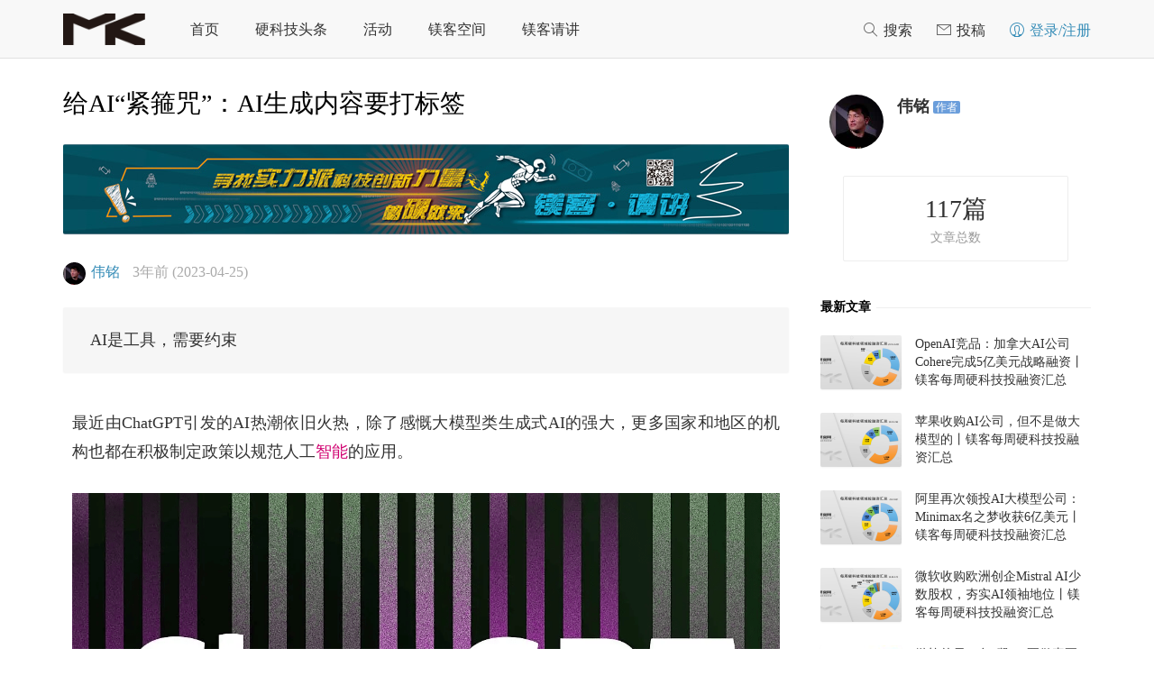

--- FILE ---
content_type: text/html; charset=UTF-8
request_url: https://www.im2maker.com/news/20230425/oww7tjnzqabelgpu.html
body_size: 20738
content:


<!DOCTYPE html>
<html class="no-js" lang="zh-CN">

<head>
    <meta charset="utf-8" />
    <meta name="viewport" content="width=device-width, initial-scale=1.0, user-scalable=0, minimum-scale=1.0, maximum-scale=1.0">
    <meta content="IE=edge,chrome=1" http-equiv="X-UA-Compatible" />
    <meta content="webkit" name="renderer" />
    <title>给AI“紧箍咒”：AI生成内容要打标签 &#8211; 镁客网</title>
    <style>
        header.common-header li .sub-menu .sub-menu {
            position: absolute;
            top: -10px;
            left: 130px;
            display: none;
        }

        header.common-header li .sub-menu:hover .sub-menu.on {
            display: block;
        }

        header.common-header li .sub-menu .sub-menu::before,
        header.common-header li .sub-menu .sub-menu::before {
            -webkit-transform: rotate(225deg);
            -ms-transform: rotate(225deg);
            transform: rotate(225deg);
            right: auto;
            left: -5px;
            top: 40px;
        }
    </style>
    <meta name="keywords" content="人类, 反垄断, 存储, 智能, 网络, 行业快讯">
<meta name="description" content="AI是工具，需要约束">
    <link rel="shortcut icon" href="">
        <link href="https://oss-im2maker.oss-cn-hangzhou.aliyuncs.com/wp-content/themes/default/static/css/base.css" media="all" rel="stylesheet" />
    <script>
        window._MBT = {
            uri: 'https://www.im2maker.com/wp-content/themes/default',
            ajax: '1'
        }
    </script>
    <script src="https://oss-im2maker.oss-cn-hangzhou.aliyuncs.com/wp-content/themes/default/static/js/jquery.min.js"></script>
    <!--[if lt IE 9]>
    <script src="https://oss-im2maker.oss-cn-hangzhou.aliyuncs.com/wp-content/themes/default/static/js/html5shiv.js"></script>
    <![endif]-->
    <script>
        $(function() {
            $("header.common-header li .sub-menu li").mousemove(function(event) {
                // $(this).find(".sub-menu").removeClass("on")
                $(this).children(".sub-menu").addClass("on")
            })

            var lastMenu;
            $("header.common-header li .sub-menu li").mouseout(function(event) {
                var menu;
                switch (true) {
                    case event.target.nodeName == "LI":
                        menu = event.target
                        break;
                    case event.target.nodeName == "A":
                        menu = event.target.parentNode
                        break;
                    case event.target.nodeName == "UL":
                        break;
                }

                if (menu!=lastMenu){
                    $(menu).children(".sub-menu").removeClass("on")
                }
                lastMenu = menu;
            })
        })
    </script>
    <link rel='dns-prefetch' href='//s.w.org' />
		<script type="text/javascript">
			window._wpemojiSettings = {"baseUrl":"https:\/\/s.w.org\/images\/core\/emoji\/11\/72x72\/","ext":".png","svgUrl":"https:\/\/s.w.org\/images\/core\/emoji\/11\/svg\/","svgExt":".svg","source":{"concatemoji":"\/\/www.im2maker.com\/wp-includes\/js\/wp-emoji-release.min.js?ver=4.9.8"}};
			!function(a,b,c){function d(a,b){var c=String.fromCharCode;l.clearRect(0,0,k.width,k.height),l.fillText(c.apply(this,a),0,0);var d=k.toDataURL();l.clearRect(0,0,k.width,k.height),l.fillText(c.apply(this,b),0,0);var e=k.toDataURL();return d===e}function e(a){var b;if(!l||!l.fillText)return!1;switch(l.textBaseline="top",l.font="600 32px Arial",a){case"flag":return!(b=d([55356,56826,55356,56819],[55356,56826,8203,55356,56819]))&&(b=d([55356,57332,56128,56423,56128,56418,56128,56421,56128,56430,56128,56423,56128,56447],[55356,57332,8203,56128,56423,8203,56128,56418,8203,56128,56421,8203,56128,56430,8203,56128,56423,8203,56128,56447]),!b);case"emoji":return b=d([55358,56760,9792,65039],[55358,56760,8203,9792,65039]),!b}return!1}function f(a){var c=b.createElement("script");c.src=a,c.defer=c.type="text/javascript",b.getElementsByTagName("head")[0].appendChild(c)}var g,h,i,j,k=b.createElement("canvas"),l=k.getContext&&k.getContext("2d");for(j=Array("flag","emoji"),c.supports={everything:!0,everythingExceptFlag:!0},i=0;i<j.length;i++)c.supports[j[i]]=e(j[i]),c.supports.everything=c.supports.everything&&c.supports[j[i]],"flag"!==j[i]&&(c.supports.everythingExceptFlag=c.supports.everythingExceptFlag&&c.supports[j[i]]);c.supports.everythingExceptFlag=c.supports.everythingExceptFlag&&!c.supports.flag,c.DOMReady=!1,c.readyCallback=function(){c.DOMReady=!0},c.supports.everything||(h=function(){c.readyCallback()},b.addEventListener?(b.addEventListener("DOMContentLoaded",h,!1),a.addEventListener("load",h,!1)):(a.attachEvent("onload",h),b.attachEvent("onreadystatechange",function(){"complete"===b.readyState&&c.readyCallback()})),g=c.source||{},g.concatemoji?f(g.concatemoji):g.wpemoji&&g.twemoji&&(f(g.twemoji),f(g.wpemoji)))}(window,document,window._wpemojiSettings);
		</script>
		<!-- managing ads with Advanced Ads – https://wpadvancedads.com/ --><script>
					advanced_ads_ready=function(){var fns=[],listener,doc=typeof document==="object"&&document,hack=doc&&doc.documentElement.doScroll,domContentLoaded="DOMContentLoaded",loaded=doc&&(hack?/^loaded|^c/:/^loaded|^i|^c/).test(doc.readyState);if(!loaded&&doc){listener=function(){doc.removeEventListener(domContentLoaded,listener);window.removeEventListener("load",listener);loaded=1;while(listener=fns.shift())listener()};doc.addEventListener(domContentLoaded,listener);window.addEventListener("load",listener)}return function(fn){loaded?setTimeout(fn,0):fns.push(fn)}}();
			</script><style type="text/css">
img.wp-smiley,
img.emoji {
	display: inline !important;
	border: none !important;
	box-shadow: none !important;
	height: 1em !important;
	width: 1em !important;
	margin: 0 .07em !important;
	vertical-align: -0.1em !important;
	background: none !important;
	padding: 0 !important;
}
</style>
<link rel='stylesheet' id='contact-form-7-css'  href='//www.im2maker.com/wp-content/plugins/contact-form-7/includes/css/styles.css?ver=5.1.1' type='text/css' media='all' />
<link rel='stylesheet' id='events-manager-css'  href='//www.im2maker.com/wp-content/plugins/events-manager/includes/css/events_manager.css?ver=5.95' type='text/css' media='all' />
<script type='text/javascript'>
/* <![CDATA[ */
window.CKEDITOR_BASEPATH = "https://www.im2maker.com/wp-content/plugins/ckeditor-for-wordpress/ckeditor/";
var ckeditorSettings = { "textarea_id": "comment", "pluginPath": "https:\/\/www.im2maker.com\/wp-content\/plugins\/ckeditor-for-wordpress\/", "autostart": true, "excerpt_state": false, "qtransEnabled": false, "outputFormat": { "indent": true, "breakBeforeOpen": true, "breakAfterOpen": true, "breakBeforeClose": true, "breakAfterClose": true }, "configuration": { "height": "160px", "skin": "moono", "scayt_autoStartup": false, "entities": true, "entities_greek": true, "entities_latin": true, "toolbar": "WordpressBasic", "templates_files": [ "https:\/\/www.im2maker.com\/wp-content\/plugins\/ckeditor-for-wordpress\/ckeditor.templates.js" ], "stylesCombo_stylesSet": "wordpress:https:\/\/www.im2maker.com\/wp-content\/plugins\/ckeditor-for-wordpress\/ckeditor.styles.js", "allowedContent": true, "customConfig": "https:\/\/www.im2maker.com\/wp-content\/plugins\/ckeditor-for-wordpress\/ckeditor.config.js" }, "externalPlugins": [  ], "additionalButtons": [  ] }
/* ]]> */
</script><style type="text/css">
			#content table.cke_editor { margin:0; }
			#content table.cke_editor tr td { padding:0;border:0; }
		</style><script type='text/javascript'>
/* <![CDATA[ */
var wpcollect_ajax_url = "https:\/\/www.im2maker.com\/wp-admin\/admin-ajax.php";
/* ]]> */
</script>
<script type='text/javascript' src='//www.im2maker.com/wp-content/plugins/wp-collect/static/js/wp-collect.js?ver=1.0.0'></script>
<script type='text/javascript' src='//www.im2maker.com/wp-content/plugins/ckeditor-for-wordpress/ckeditor/ckeditor.js?t=F7J8&#038;ver=4.5.3.3'></script>
<link rel='https://api.w.org/' href='https://www.im2maker.com/wp-json/' />
<link rel='prev' title='17位大咖，万字干货，一文看懂上海车展同期智能汽车峰会' href='https://www.im2maker.com/news/20230425/xjv7c4rguqdyurfo.html' />
<link rel='next' title='马斯克“后院失火”！股东联名上书：对特斯拉缺少专注' href='https://www.im2maker.com/news/20230425/x2rf0qsvuhgpitva.html' />
<link rel="canonical" href="https://www.im2maker.com/news/20230425/oww7tjnzqabelgpu.html" />
<link rel='shortlink' href='https://www.im2maker.com/?p=81459' />
<link rel="alternate" type="application/json+oembed" href="https://www.im2maker.com/wp-json/oembed/1.0/embed?url=https%3A%2F%2Fwww.im2maker.com%2Fnews%2F20230425%2Foww7tjnzqabelgpu.html" />
<link rel="alternate" type="text/xml+oembed" href="https://www.im2maker.com/wp-json/oembed/1.0/embed?url=https%3A%2F%2Fwww.im2maker.com%2Fnews%2F20230425%2Foww7tjnzqabelgpu.html&#038;format=xml" />
    <style type="text/css">
        body {
            padding-top: 65px;
        }

        .ias_pagination {
            display: none
        }

            </style>
</head>

<body class="post-template-default single single-post postid-81459 single-format-standard header-fixed">
    <header class="common-header J_commonHeaderWrapper header-wrap">
        <div class="container"><a class="logo" href="https://www.im2maker.com"> <img src="https://oss-im2maker.oss-cn-hangzhou.aliyuncs.com/wp-content/themes/default/static/img/logo.png" alt="镁客网"> </a>
            <div class="triggers"><a class="headericon-header-search J_searchTrigger" href="javascript:void(0)"></a> <a class="headericon-header-menu J_menuTrigger" href="javascript:void(0)"></a></div>
            <nav>
                <ul class="J_navList">
                    <div class="menu-main-container"><ul id="menu-main" class="menu"><li id="menu-item-72726" class="menu-item menu-item-type-custom menu-item-object-custom menu-item-72726"><a href="/">首页</a></li>
<li id="menu-item-72727" class="menu-item menu-item-type-custom menu-item-object-custom menu-item-72727"><a href="/headline">硬科技头条</a></li>
<li id="menu-item-72728" class="menu-item menu-item-type-custom menu-item-object-custom menu-item-has-children menu-item-72728"><a href="/events">活动</a>
<ul class="sub-menu">
	<li id="menu-item-72729" class="menu-item menu-item-type-custom menu-item-object-custom menu-item-72729"><a href="/events">活动列表</a></li>
	<li id="menu-item-72730" class="menu-item menu-item-type-custom menu-item-object-custom menu-item-has-children menu-item-72730"><a href="/events">活动专栏</a>
	<ul class="sub-menu">
		<li id="menu-item-77962" class="menu-item menu-item-type-post_type menu-item-object-page menu-item-77962"><a href="https://www.im2maker.com/2023%E5%85%A8%E7%90%83%E4%BA%BA%E5%B7%A5%E6%99%BA%E8%83%BD%E5%BC%80%E5%8F%91%E8%80%85%E5%85%88%E9%94%8B%E5%A4%A7%E4%BC%9A">2023全球人工智能开发者先锋大会</a></li>
		<li id="menu-item-72735" class="menu-item menu-item-type-post_type menu-item-object-page menu-item-72735"><a href="https://www.im2maker.com/waic2022">2022世界半导体大会</a></li>
		<li id="menu-item-72733" class="menu-item menu-item-type-post_type menu-item-object-page menu-item-72733"><a href="https://www.im2maker.com/2022%E4%B8%96%E7%95%8C%E4%BA%BA%E5%B7%A5%E6%99%BA%E8%83%BD%E5%A4%A7%E4%BC%9A">2022世界人工智能大会</a></li>
		<li id="menu-item-72734" class="menu-item menu-item-type-post_type menu-item-object-page menu-item-72734"><a href="https://www.im2maker.com/special/%E7%AC%AC%E4%BA%8C%E5%8D%81%E5%9B%9B%E5%B1%8A%E4%B8%AD%E5%9B%BD%E5%9B%BD%E9%99%85%E9%AB%98%E6%96%B0%E6%8A%80%E6%9C%AF%E6%88%90%E6%9E%9C%E4%BA%A4%E6%98%93%E4%BC%9A-%E4%BF%A1%E6%81%AF%E6%8A%80">2023高交会</a></li>
		<li id="menu-item-72736" class="menu-item menu-item-type-post_type menu-item-object-page menu-item-72736"><a href="https://www.im2maker.com/future-business2021">2021未来商业生态链接大会暨第六届金陀螺奖颁奖典礼</a></li>
		<li id="menu-item-72737" class="menu-item menu-item-type-post_type menu-item-object-page menu-item-72737"><a href="https://www.im2maker.com/ude2021">UDE2021国际消费电子及未来生活博览会</a></li>
	</ul>
</li>
</ul>
</li>
<li id="menu-item-72731" class="menu-item menu-item-type-custom menu-item-object-custom menu-item-72731"><a href="/space">镁客空间</a></li>
<li id="menu-item-72732" class="menu-item menu-item-type-taxonomy menu-item-object-category menu-item-72732"><a href="https://www.im2maker.com/category/talk">镁客请讲</a></li>

        </div>
        </li>
        <li class="mobile-show"></li>
        </ul>
        </nav>
        <div class="right-col J_rightNavWrapper">
            <ul class="sub-nav">
                <li class="search-item"><a href="javascript:void(0)"><i class="headericon-header-search"></i> <span class="nav-hide">搜索</span></a>
                    <div class="search-wrap pop-up">
                        <div class="searchbar">
                            <form action="https://www.im2maker.com/" class="J_searchForm">
                                <input type="text" placeholder="Search" ng-model="keyword" name="s" required autocomplete="off">
                                <button class="headericon-header-search search-icon" type="submit"></button>
                                <button class="headericon-close close-icon" type="button"></button>
                            </form>
                        </div>
                    </div>
                </li>
                
            </ul>
        </div>
        </div>
    </header>
    <div id="header-after" class="J_headerAfter"></div>
    <script>
        var width = $(window).width();
        var mobile_flag = isMobile();
        if (mobile_flag) {
            $("header.common-header .triggers").width(width);
        } else {
            $("header.common-header .triggers").width(width - 18);
        }
        $(window).resize(function() {
            width = $(window).width();
            $("header.common-header .triggers").width(width);
        })

        function isMobile() {
            var userAgentInfo = navigator.userAgent;

            var mobileAgents = ["Android", "iPhone", "SymbianOS", "Windows Phone", "iPad", "iPod"];

            var mobile_flag = false;

            //根据userAgent判断是否是手机
            for (var v = 0; v < mobileAgents.length; v++) {
                if (userAgentInfo.indexOf(mobileAgents[v]) > 0) {
                    mobile_flag = true;
                    break;
                }
            }

            var screen_width = window.screen.width;
            var screen_height = window.screen.height;

            //根据屏幕分辨率判断是否是手机
            if (screen_width < 500 && screen_height < 800) {
                mobile_flag = true;
            }

            return mobile_flag;
        }

        $.get('?ws=login', function(res) {
            var $tougao = $(res).find('.tougao');
            $('.search-item:eq(0)').after($tougao);

            $('.search-item:eq(0)').after($(res));
            var $J_logout = $(res).find('.J_logout');
            if ($J_logout.length) {
                $(".mobile-show").append($(
                    '<li class="mobile-logout">'
                ).append($J_logout));
            }
        });
    </script><link href="https://www.im2maker.com/wp-content/themes/default/static/css/article.css"
      media="all" rel="stylesheet"/>
<div class="container">
    <div class="main-left">
                    <article class="single-post">
                <section class="single-post-header">
                    <h1>给AI“紧箍咒”：AI生成内容要打标签</h1>
                    <div class="single-post-header-image">
                        <!--广告位-->
                    </div>
                    <div class="single-post-header-meta">
                        <a class="author" href="https://www.im2maker.com/news/author/wangweiming"
                           target="_blank"><span class="avatar before-fade-in after-fade-in"
                                                 style="background-image: url(https://www.im2maker.com/wp-content/uploads/avatar/avatar-510.jpg);"></span><span
                                    class="name">伟铭</span></a>
                        <span class="item">3年前 (2023-04-25)</span>
                        <!--                        <span class="item">--><!--</span>-->
                                            </div>
                </section>
                <section class="article">
                    <p class="text-description">AI是工具，需要约束</p>
                    <p>最近由ChatGPT引发的AI热潮依旧火热，除了感慨大模型类生成式AI的强大，更多国家和地区的机构也都在积极制定政策以规范人工<span class='wp_keywordlink_affiliate'><a href="https://www.im2maker.com/tags/%e6%99%ba%e8%83%bd" title="View all posts in 智能" target="_blank">智能</a></span>的应用。</p>
<p style="text-align:center"><img alt="给AI“紧箍咒”：AI生成内容要打标签" src="https://oss-im2maker.oss-cn-hangzhou.aliyuncs.com/uploadfile/2023/04/20230425145622096.png" width="1280px" /></p>
<p>4月25日消息，欧盟委员会执行副主席、<span class='wp_keywordlink_affiliate'><a href="https://www.im2maker.com/tags/%e5%8f%8d%e5%9e%84%e6%96%ad" title="View all posts in 反垄断" target="_blank">反垄断</a></span>事务主管玛格丽特&middot;维斯塔格早前接受采访时表示欧盟希望<strong>最快今年</strong>就ChatGPT等生成式AI的监管规则达成一致，<strong>未来由AI生成的内容可能被打上&ldquo;AI制造&rdquo;的标签</strong>。</p>
<p style="text-align:center"><img alt="给AI“紧箍咒”：AI生成内容要打标签" src="https://oss-im2maker.oss-cn-hangzhou.aliyuncs.com/uploadfile/2023/04/20230425145625864.png" width="1280px" /></p>
<p>据报道，欧洲议会正在考虑<strong>采用三层监管方案，分别针对生成式AI的价值链、基础模型和具体内容</strong>。虽然目前大语言模型AI人工智能的发展还处在前期阶段，但暴露出的问题已经不少。此前就已经有利用AI造假舒马赫专访的消息，也有艺术家联名要求不得使用他们的作品训练AI等等。</p>
<p style="text-align:center"><img alt="给AI“紧箍咒”：AI生成内容要打标签" src="https://oss-im2maker.oss-cn-hangzhou.aliyuncs.com/uploadfile/2023/04/20230425145628717.png" width="1964px" /></p>
<p>并且就在近日，美国的最高法院作出了一项裁决，<strong>拒绝承认用AI生成的专利的合法性。</strong>起因是2020年，美国人工智能专家史蒂芬・L・泰勒博士研发了名为DABUS的系统，使用神经<span class='wp_keywordlink_affiliate'><a href="https://www.im2maker.com/tags/%e7%bd%91%e7%bb%9c" title="View all posts in 网络" target="_blank">网络</a></span>，让AI生成创作了各项专利，由于AI能够<span class='wp_keywordlink_affiliate'><a href="https://www.im2maker.com/tags/%e5%ad%98%e5%82%a8" title="View all posts in 存储" target="_blank">存储</a></span>和分析处理极大量的数据，因此在发明创造能力上远超<span class='wp_keywordlink_affiliate'><a href="https://www.im2maker.com/tags/%e4%ba%ba%e7%b1%bb" title="View all posts in 人类" target="_blank">人类</a></span>预期。</p>
<p>AI确实是提升效率和生产力的优秀工具，但在法律、伦理等方面也带来了新问题，需要正确的引导和规范给它戴上&ldquo;紧箍咒&rdquo;。</p>
                    <p><strong>最后，记得关注微信公众号：镁客网（im2maker），更多干货在等你！</strong></p>
                </section>
                <section donone="shifuMouseDownSignature('shifu_sig_006')"
                         label="Copyright © 2015 playhudong All Rights Reserved."
                         style="margin: 15px auto; max-width: 100%; color: rgb(62, 62, 62); white-space: normal; width: 286px; text-align: center; line-height: normal; overflow: hidden; clear: both; font-family: sans-serif; font-size: 12px; background-color: rgb(255, 255, 255); box-sizing: border-box !important; word-wrap: break-word !important;">
                    <span style="margin-right: auto; margin-left: auto; max-width: 100%; width: auto; box-sizing: border-box !important; word-wrap: break-word !important;"><section
                                donone="shifuMouseDown('shifu_t_018')"
                                style="margin-top: 2em; padding-top: 0.5em; padding-bottom: 0.5em; max-width: 100%; border-style: solid none none; color: rgb(166, 166, 166); font-family: inherit; font-size: 1em; text-decoration: inherit; border-top-color: rgb(204, 204, 204); border-top-width: 1px; box-sizing: border-box !important; word-wrap: break-word !important;"><section
                                    style="margin-top: -1.2em; max-width: 100%; border: currentcolor; border-image-source: none; line-height: 1.4; box-sizing: border-box !important; word-wrap: break-word !important;"><span
                                        style="padding: 8px 23px; max-width: 100%; border-color: rgb(75, 74, 74); border-top-left-radius: 25px; border-top-right-radius: 25px; border-bottom-right-radius: 25px; border-bottom-left-radius: 25px; color: rgb(255, 255, 255); font-family: inherit; font-size: 16px; text-decoration: inherit; background-color: rgb(75, 74, 74); box-sizing: border-box !important; word-wrap: break-word !important;">镁客网</span></section></section><br
                                style="max-width: 100%; box-sizing: border-box !important; word-wrap: break-word !important;"><br
                                style="max-width: 100%; box-sizing: border-box !important; word-wrap: break-word !important;"><span
                                style="margin-right: auto; margin-left: auto; max-width: 100%; width: auto; color: rgb(127, 127, 127); font-size: 14px; box-sizing: border-box !important; word-wrap: break-word !important;">科技 | 人文 | 行业</span><br
                                style="max-width: 100%; box-sizing: border-box !important; word-wrap: break-word !important;"><br
                                style="max-width: 100%; box-sizing: border-box !important; word-wrap: break-word !important;"></span><span
                            style="margin: 10px auto; max-width: 100%; width: auto; clear: both; vertical-align: middle; display: block; box-sizing: border-box !important; word-wrap: break-word !important;"><section
                                style="margin-right: auto; margin-bottom: 10px; margin-left: auto; max-width: 100%; width: 143px; float: left; display: inline-block; box-sizing: border-box !important; word-wrap: break-word !important;"><img
                                    width="115px" title="code_430.jpg" data-type="jpeg" data-ratio="1" data-w="115"
                                    src="http://oss.im2maker.com/statics/images/code_430.jpg"
                                    style="margin-right: auto; margin-left: auto; display: block; box-sizing: border-box !important; word-wrap: break-word !important; width: 115px !important; visibility: visible !important;">微信ID：im2maker</section><section
                                style="margin-top: 20px; max-width: 100%; width: 143px; float: right; display: inline-block; box-sizing: border-box !important; word-wrap: break-word !important;"><img
                                    width="75px" data-type="png" data-ratio="1" data-w="75"
                                    src="http://oss.im2maker.com/statics/images/finger.png"
                                    style="margin-right: auto; margin-bottom: 18px; margin-left: auto; display: block; box-sizing: border-box !important; word-wrap: break-word !important; width: 75px !important; visibility: visible !important;">长按识别二维码关注</section></span>
                </section>
                <p class="shifubrush"
                   style="margin-top: 5px; margin-bottom: 5px; max-width: 100%; min-height: 1em; color: rgb(62, 62, 62); text-align: center; line-height: normal; font-family: sans-serif; background-color: rgb(255, 255, 255); box-sizing: border-box !important; word-wrap: break-word !important;">
                    <span style="max-width: 100%; color: rgb(89, 89, 89); line-height: 24px; font-size: 14px; box-sizing: border-box !important; word-wrap: break-word !important;">硬科技产业媒体</span>
                </p>
                <p class="shifubrush"
                   style="margin-top: 5px; margin-bottom: 5px; max-width: 100%; min-height: 1em; color: rgb(62, 62, 62); text-align: center; line-height: normal; font-family: sans-serif; background-color: rgb(255, 255, 255); box-sizing: border-box !important; word-wrap: break-word !important;">
                    <span style="max-width: 100%; color: rgb(89, 89, 89); line-height: 24px; font-size: 14px; box-sizing: border-box !important; word-wrap: break-word !important;">关注技术驱动创新</span>
                </p>
                <section class="single-post-tag tagcloud">
                    <img src="http://oss.im2maker.com/statics/images/tag.png" alt="tag">
                    <a href="https://www.im2maker.com/tags/%e4%ba%ba%e7%b1%bb" rel="tag">人类</a><a href="https://www.im2maker.com/tags/%e5%8f%8d%e5%9e%84%e6%96%ad" rel="tag">反垄断</a><a href="https://www.im2maker.com/tags/%e5%ad%98%e5%82%a8" rel="tag">存储</a><a href="https://www.im2maker.com/tags/%e6%99%ba%e8%83%bd" rel="tag">智能</a><a href="https://www.im2maker.com/tags/%e7%bd%91%e7%bb%9c" rel="tag">网络</a>                </section>
                <section class="single-post-share">
                    <link href="https://www.im2maker.com/wp-content/themes/default/static/share/css/share.min.css" media="all" rel="stylesheet" />
<script src="https://www.im2maker.com/wp-content/themes/default/static/share/js/social-share.min.js"></script>
<div class="single-post-share-list "><span class="mobile-hide">分享到</span>
<div class="share-group">
<!--    <a class="weixin mobile-hide" href="javascript:void(0)" ref="nofollow" target="_blank"><i class="icon-weixin"></i>-->
<!--  <div class="panel-weixin">-->
<!--    <section class="weixin-section">-->
<!--      <p><img alt="分享到微信" src="http://s.jiathis.com/qrcode.php?url=--><!--?via=wechat_qr"></p>-->
<!--    </section>-->
<!--    <h3>打开微信“扫一扫”，打开网页后点击屏幕右上角分享按钮</h3>-->
<!--  </div>-->
<!--  </a>-->
		<div class="share-component" data-sites="wechat,weibo,qq" data-url="https://www.im2maker.com/news/20230425/oww7tjnzqabelgpu.html" data-title="给AI“紧箍咒”：AI生成内容要打标签"></div>
	</div>
</div>
                    <ul class="actions">
	<li><a id="wp-collect-81459" class="user-login favorite-btn social-btn star-btn J_addFavorite wp-collect" href="javascript:void(0)"><i class="icon icon-star"></i><i class="icon-star fly"></i><span id="star-count">0</span></a></li>
<!--	<li><a class="comment-btn J_addCommentBtn" href="javascript:void(0)"><i class="icon icon-comment"></i><span class="comment_total_count">--><!--</span></a></li>-->
</ul>                </section>
            </article>
                <section class="mobile-author">
    <div class="author"><span class="avatar" style="background-image: url('https://www.im2maker.com/wp-content/uploads/avatar/avatar-510.jpg')"></span>
      <div class="desc"><span class="name">伟铭</span><span class="badge">作者</span>
        <div class="brief"></div>
      </div>
    </div>
</section>        <!--      -->        <!--      -->        <div class="article-list"></div>
    </div>
    <div class="main-right">
        <div id="article-latestArticles">
  <div class="author"><a href="https://www.im2maker.com/news/author/wangweiming"><span class="avatar before-fade-in after-fade-in" style="background-image: url(https://www.im2maker.com/wp-content/uploads/avatar/avatar-510.jpg);"></span></a>
	<div class="desc"><span class="name"><a href="https://www.im2maker.com/news/author/wangweiming">伟铭</a></span><span class="badge">作者</span>
	  <div class="brief"></div>
	</div>
  </div>
	<div class="article-number-infor">
		<div><div class="article-total"><span>117</span>篇</div>文章总数</div>
<!--		<div><div class="read-number"><span>--><!--</span>条</div>评论总数</div>-->
	</div>
  <div class="latest-articles"> <h3>最新文章 <i></i></h3>
    <article><a class="pic" href="https://www.im2maker.com/news/20240323/n90wn1jesxsu5jzk.html" style="background-image: url(https://oss-im2maker.oss-cn-hangzhou.aliyuncs.com/uploadfile/2024/03/20240323131131753.png?x-oss-process=image/resize,m_fill,w_90,h_60)"></a><div class="desc"><a class="title" href="https://www.im2maker.com/news/20240323/n90wn1jesxsu5jzk.html">OpenAI竞品：加拿大AI公司Cohere完成5亿美元战略融资丨镁客每周硬科技投融资汇总</a></div></article>
     <article><a class="pic" href="https://www.im2maker.com/news/20240316/rqb21zy6lltbjf4a.html" style="background-image: url(https://oss-im2maker.oss-cn-hangzhou.aliyuncs.com/uploadfile/2024/03/20240316142906364.png?x-oss-process=image/resize,m_fill,w_90,h_60)"></a><div class="desc"><a class="title" href="https://www.im2maker.com/news/20240316/rqb21zy6lltbjf4a.html">苹果收购AI公司，但不是做大模型的丨镁客每周硬科技投融资汇总</a></div></article>
     <article><a class="pic" href="https://www.im2maker.com/news/20240308/qgvupfmx8wzkgfzv.html" style="background-image: url(https://oss-im2maker.oss-cn-hangzhou.aliyuncs.com/uploadfile/2024/03/20240308180044955.png?x-oss-process=image/resize,m_fill,w_90,h_60)"></a><div class="desc"><a class="title" href="https://www.im2maker.com/news/20240308/qgvupfmx8wzkgfzv.html">阿里再次领投AI大模型公司：Minimax名之梦收获6亿美元丨镁客每周硬科技投融资汇总</a></div></article>
     <article><a class="pic" href="https://www.im2maker.com/news/20240302/v3zpiu1cw2ngfemn.html" style="background-image: url(https://oss-im2maker.oss-cn-hangzhou.aliyuncs.com/uploadfile/2024/03/20240302111135280.png?x-oss-process=image/resize,m_fill,w_90,h_60)"></a><div class="desc"><a class="title" href="https://www.im2maker.com/news/20240302/v3zpiu1cw2ngfemn.html">微软收购欧洲创企Mistral AI少数股权，夯实AI领袖地位丨镁客每周硬科技投融资汇总</a></div></article>
     <article><a class="pic" href="https://www.im2maker.com/news/20240229/kbyv3cspdfo7ws1d.html" style="background-image: url(https://oss-im2maker.oss-cn-hangzhou.aliyuncs.com/uploadfile/2024/02/20240229172939214.jpeg?x-oss-process=image/resize,m_fill,w_90,h_60)"></a><div class="desc"><a class="title" href="https://www.im2maker.com/news/20240229/kbyv3cspdfo7ws1d.html">微软的另一条“腿”，要做真正Open的AI</a></div></article>
     <div class="more-article"><a href="https://www.im2maker.com/news/author/wangweiming">更多 &gt;</a></div></div>
</div>
        <div class="sidebar"></div>
    </div>
</div>
<style>
    #mobile-img-box img {
        width: 100%;
        -webkit-user-drag: none;
    }

    /*#mobile-img-box p{*/
    /*position: absolute;*/
    /**/
    /*}*/
</style>
<div id="mobile-img-box"
     style="display: none;position: fixed;top: 0;left: 0;bottom: 0;right: 0;background-color: rgba(0,0,0,.3)">

</div>
    <script src="https://www.im2maker.com/wp-content/themes/default/static/js/ias.min.js"></script><footer class="footer-outer">
    <div class="container">
        <div class="footer-container">
            <div class="footer-intro">
                <img src="http://oss.im2maker.com/statics/images/logow.png" alt="镁客网">
                <p>镁客网是一家以原创内容、高端活动与全产业渠道为核心的垂直类硬科技产业媒体。我们关注新兴创新的硬科技领域，提供有价值的报道和服务，连接硬科技创业者和各种渠道资源，助力硬科技产业化。</p>
            </div>
            <ul>
                <li class="title">镁客网</li>
                <li><a href="/about/about-us">关于我们</a></li>
                <li><a href="/about/about-report/">寻求报道</a></li>
                <li><a href="/about/about-hr/">加入我们</a></li>
                <li><a href="/about/about-link/">合作伙伴</a></li>
            </ul>
            <ul>
                <li class="title">订阅</li>
                <li><a href="/feed/" target="_blank">RSS订阅</a></li>
                <li><a href="http://weibo.com/im2maker?is_all=1" target="_blank">官方微博</a></li>
                <li><a href="http://toutiao.com/m5543396790/" target="_blank">今日头条</a></li>
                <li><a href="http://mp.sohu.com/profile?xpt=cHBhZzk2NzExYWYyNTMxNUBzb2h1LmNvbQ==" target="_blank">搜狐媒体</a></li>
                <li><a href="https://a.jiemian.com/index.php?m=user&amp;a=centerArticle&amp;id=107490472" target="_blank">界面新闻</a></li>
            </ul>
            <ul class="footer-links">
                                <li class="title">友情链接</li>
                <li><a href="http://www.i-phone.cn/" title="提供iPhone手机的新闻资讯" target="_blank">iphone中文网</a></li>
<li><a href="https://www.ofweek.com/" title="高科技行业综合门户" target="_blank">OFweek</a></li>
<li><a href="https://www.vmtmt.com/" title="智慧共享新媒体平台" target="_blank">一鸣网</a></li>
<li><a href="http://www.soft6.com/" title="企业级软件导购平台" target="_blank">中国软件网</a></li>
<li><a href="http://www.iyiou.com/" title="产业创新服务平台" target="_blank">亿欧网</a></li>
<li><a href="http://www.ctoutiao.com/" title="创业好新闻一网打尽" target="_blank">创头条</a></li>
<li><a href="http://www.qianjia.com/" title="智慧城市、智能建筑、智慧社区与智能家居资讯服务平台" target="_blank">千家智客</a></li>
<li><a href="http://wearable.ofweek.com/" title="可穿戴设备行业门户" target="_blank">可穿戴设备网</a></li>
<li><a href="https://www.pintu360.com/" title="新锐商业评论媒体" target="_blank">品途网</a></li>
<li><a href="http://www.feng.com/" title="第一Apple互动媒体" target="_blank">威锋网</a></li>
<li><a href="http://zhidx.com/" title="智能行业新锐媒体" target="_blank">智东西</a></li>
<li><a href="http://www.znjchina.com/" title="智能科技聚合推荐平台" target="_blank">智能界</a></li>
<li><a href="http://www.robotsbase.com/AppPortal/market/robots/index.html" title="综合性机器人行业门户网站" target="_blank">机器人基地</a></li>
<li><a href="https://www.jiqirenku.com/" title="机器人行业专业门户" target="_blank">机器人库</a></li>
<li><a href="http://www.fromgeek.com/" title="科技使能新商业" target="_blank">极客网</a></li>
<li><a href="https://www.huodongxing.com/" title="精彩城市生活，尽在活动行" target="_blank">活动行</a></li>
<li><a href="http://www.manew.com/" title="虚拟现实开发者平台" target="_blank">游戏蛮牛</a></li>
<li><a href="http://www.youxituoluo.com/" title="关注游戏创业，为游戏创业服务" target="_blank">游戏陀螺</a></li>
<li><a href="http://www.ijiandao.com/" title="关注数据与安全" target="_blank">爱尖刀</a></li>
<li><a href="https://www.lieyunwang.com/" title="互联网创业项目推荐和创业创新资讯" target="_blank">猎云网</a></li>
<li><a href="https://ar.baidu.com" title="依托百度大脑打造业内领先的AR智能交互平台DuMix AR" target="_blank">百度AR</a></li>
<li><a href="http://www.ikanchai.com/" title="探索科技与商业的逻辑" target="_blank">砍柴网</a></li>
<li><a href="https://www.prnasia.com/" title="新闻稿全球发布服务" target="_blank">美通社</a></li>
<li><a href="http://www.thecapital.com.cn/" title="综合性高端财富管理网站" target="_blank">融资中国</a></li>
<li><a href="http://www.cnwest.com/" title="陕西重点新闻门户网站" target="_blank">西部网</a></li>
                <li class="footer-links-item"><a class="footer-links-more" href="https://www.im2maker.com/about/about-link" target="_blank">更多>></a></li>
            </ul>
        </div>
        <div class="footer-container-mobile">
            <ul>
                <li><a href="/about/about-us">关于我们</a></li>
                <li><a href="/about/about-report/">寻求报道</a></li>
                <li><a href="/about/about-hr/">加入我们</a></li>
                <li><a href="/about/about-link/">合作伙伴</a></li>
            </ul>
        </div>
    </div>
    <div class="footer-copyright">
		<span>Copyright © 2015-2021 南京镁一刻网络科技有限公司 </span>
        <span><a href="https://beian.miit.gov.cn">苏ICP备17004608号-2</a></span>
    </div>
</footer>
<div id="sign" class="sign">
    <div class="part loginPart">
    <form id="login" action="https://www.im2maker.com/wp-login.php" method="post" novalidate="novalidate">
        <div id="register-active" class="switch">还没账号？马上注册&gt;&gt;</div>
        <h3>登录<p class="status"></p></h3>
        <p>
            <label class="icon" for="username"><i class="fa fa-user"></i></label>
            <input class="input-control" id="username" type="text" placeholder="请输入用户名" name="username" required="" aria-required="true">
        </p>
        <p>
            <label class="icon" for="password"><i class="fa fa-lock"></i></label>
            <input class="input-control" id="password" type="password" placeholder="请输入密码" name="password" required="" aria-required="true">
        </p>
        <p class="safe">
            <label class="remembermetext" for="rememberme"><input name="rememberme" type="checkbox" checked="checked" id="rememberme" class="rememberme" value="forever">记住我的登录</label>
            <a class="lost" href="https://www.im2maker.com/wp-login.php?action=lostpassword">忘记密码 ?</a>
        </p>
        <p>
            <button class="btn submit login-loader" type="button" value="登录" name="submit">登录</button>
            <input type="hidden" name="action" value="mobantu_login">
        </p>
        <a class="close"><i class="headericon-close"></i></a>
        <input type="hidden" id="security" name="security" value="324e89af28">
		<input type="hidden" name="_wp_http_referer" value="/news/20230425/oww7tjnzqabelgpu.html">
	</form>
    <div id="weixin_login"></div>
        <div class="sign-tips"></div>
    </div>
    <div class="part registerPart">
    <form id="register" action="https://www.im2maker.com/wp-login.php?action=register" method="post" novalidate="novalidate">
        <div id="login-active" class="switch">已有账号？快去登录&gt;&gt;</div>
        <h3>注册<p class="status"></p></h3>    
        <p>
            <label class="icon" for="user_name"><i class="fa fa-user"></i></label>
            <input class="input-control" id="user_name" type="text" name="user_name" placeholder="输入英文用户名" required="" aria-required="true">
        </p>
        <p>
            <label class="icon" for="user_email"><i class="fa fa-envelope"></i></label>
            <input class="input-control" id="user_email" type="email" name="user_email" placeholder="输入常用邮箱" required="" aria-required="true">
        </p>
        <p>
            <label class="icon" for="user_pass"><i class="fa fa-lock"></i></label>
            <input class="input-control" id="user_pass" type="password" name="user_pass" placeholder="密码最小长度为6" required="" aria-required="true">
        </p>
        <p>
            <label class="icon" for="user_pass2"><i class="fa fa-retweet"></i></label>
            <input class="input-control" id="user_pass2" type="password" name="user_pass2" placeholder="再次输入密码" required="" aria-required="true">
        </p>
        <p id="captcha_inline">
            <input class="input-control inline" type="text" id="captcha" name="captcha" placeholder="输入验证码" required>
            <span class="captcha-clk inline">获取验证码</span>
            <input type="hidden" name="action" value="mobantu_register">
            <button class="submit inline register-loader" type="button" value="注册" name="submit" style="height: 38px;">注册</button>
        </p>
        <a class="close"><i class="headericon-close"></i></a>  
        <input type="hidden" id="user_security" name="user_security" value="af69b55564"><input type="hidden" name="_wp_http_referer" value="/news/20230425/oww7tjnzqabelgpu.html"> 
    </form>
    <div class="sign-tips"></div>
    </div>
    <div class="clear"></div>
</div>
<div class="ft-container J_FooterBanner">
    <div class="container"><a class="headericon-close J_closeFooterBanner" href="javascript:void(0)"></a><a class="button" href="" target="_blank"></a><span class="text"></span>
    </div>
</div>
<script src="https://oss-im2maker.oss-cn-hangzhou.aliyuncs.com/wp-content/themes/default/static/js/base.js"></script>
<script type='text/javascript' src='//www.im2maker.com/wp-includes/js/wp-embed.min.js?ver=4.9.8'></script>
<script type='text/javascript' src='//qzonestyle.gtimg.cn/qzone/qzact/common/share/share.js?ver=4.9.8'></script>
	<script id="wxcs-script">
	WX_Custom_Share = function(){
		
		var xhr = null;
		var url = 'https://www.im2maker.com/wp-admin/admin-ajax.php';
		var signature_url = window.location.href.split('#')[0];
		var formData = {
			action: 'wxcs_get_share_info',
			type: 'post',
			id: 81459,
			signature_url: signature_url
		};
		
		this.init = function(){
			if( window.XMLHttpRequest ){
				xhr = new XMLHttpRequest();
			}
			else if( window.ActiveXObject ){
				xhr = new ActiveXObject('Microsoft.XMLHTTP');
			}
			
			get_share_info();
		}
		
		function formatPostData( obj ){
			
			var arr = new Array();
			for (var attr in obj ){
				arr.push( encodeURIComponent( attr ) + '=' + encodeURIComponent( obj[attr] ) );
			}
			
			return arr.join( '&' );
		}
		
		function get_share_info(){
			
			if( xhr == null ) return;
			
			xhr.onreadystatechange = function(){
				if( xhr.readyState == 4 && xhr.status == 200 ){
					
					var data = eval('(' + xhr.responseText + ')');
					
					if( data == null ){
						return;
					}
					
					var info = {
						title: data.title,
						summary: data.desc,
						pic: data.img,
						url: data.url
					}
					
					if( formData.type == 'other' ){
						info.title = document.title;
						info.summary = location.href;
						info.url = location.href;
					}
					
					if( data.use_actual_url == true ){
						info.url = location.href;
					}

					if( data.error ){
						console.error( '自定义微信分享: ' )
						console.error( data.error );
					}
					else if( data.appid ){
						info.WXconfig = {
							swapTitleInWX: data.swapTitleInWX,
							appId: data.appid,
							timestamp: data.timestamp,
							nonceStr: data.nonceStr,
							signature: data.signature
						}
					}
					
					setShareInfo( info );
				}
			};
			
			xhr.open( 'POST', url, true);
			xhr.setRequestHeader( 'Content-Type', 'application/x-www-form-urlencoded' );
			xhr.send( formatPostData( formData ) );
		}
		
	}
	
	new WX_Custom_Share().init();
	</script>
	</body>
</html>
<script>
    var flyZommImg = function (b, a) {
        this.options = a;
        this._this = b;
        this._activity = false;
        this._opts = {
            imgSum: 0,
            rollSpeed: 200,
            screenHeight: 165,
            showBoxSpeed: 300,
            urlProperty: false,
            miscellaneous: true,
            closeBtn: false,
            hideClass: false,
            imgQuality: "original",
            slitherCallback: function () {
            }
        }, this._init = function () {
            var c = this;
            c._defaluts();
            c._bind()
        }, this._defaluts = function () {
            var c = $.extend(this._opts, this.options || {});
            this.opts = c;
            return c
        }, this._bind = function () {
            var c = this;
            c._bindDom();
            $("body").on("click", ".fly-zoom-box", function (d) {
                c._hideBox()
            });
            $("body").on("click", ".fly-zoom-box-close", function (d) {
                c._hideBox();
                d.stopPropagation()
            });
            $("body").on("click", ".fly-zoom-box-restore", function (d) {
                c._imgRestore("tap");
                d.stopPropagation()
            });
            $("body").on("click", ".fly-zoom-box-zoomout", function (d) {
                c._zommImg(-100, 1);
                d.stopPropagation()
            });
            $("body").on("click", ".fly-zoom-box-zoom", function (d) {
                c._zommImg(100, 1);
                d.stopPropagation()
            });
            $("body").on("click", ".fly-zoom-box-img", function (d) {
                c._imgRestore("tap");
                d.stopPropagation()
            });
            $("body").on("click", ".fly-zoom-box-tool", function (d) {
                d.stopPropagation()
            });
            $("body").on("click", ".fly-zoom-box-label", function (f) {
                var d = $(this);
                var h = d.html();
                if (h && c.groups && c.groups[c.group_name]) {
                    c.group_name = h;
                    c.opts.imgSum = c.groups[c.group_name].length;
                    c.opts.img_index = 0;
                    $(".fly-zoom-box-fix").html(1);
                    $(".fly-zoom-box-length").html(c.opts.imgSum);
                    if (c.opts.urlProperty) {
                        var g = c.groups[c.group_name][0].dom.data(c.opts.urlProperty)
                    } else {
                        var g = c.groups[c.group_name][0].dom.attr("src")
                    }
                    $(".fly-zoom-box-img").attr("src", g);
                    $(".fly-zoom-box-label").css({"background": "", "color": "#666"});
                    d.css({"background": "rgba(62,69,80,1)", "color": "#fff"});
                    c.oWidth = c.oHeight = null;
                    c._imgRestore("oneSwitcher", c.groups[c.group_name][0].dom);
                    c.onPinch = c.onRotate = null
                }
                f.stopPropagation()
            })
        }, this._bindDom = function () {
            var f = this;
            f.opts.imgSum = 0;
            f.opts.img_index = 1;
            f.groups = [];
            f.group_names = [];
            f.group_show = false;
            f._this.find("img").each(function (h) {
                var g = $(this);
                if ((f.opts.hideClass && !g.hasClass(f.opts.hideClass)) || !f.opts.hideClass) {
                    var i = g.data("group");
                    if (i) {
                        if (!f.groups[i]) {
                            f.group_names.push(i);
                            f.groups[i] = []
                        }
                        f.groups[i].push({"dom": g});
                        f.group_show = true
                    }
                    if (!f.group_show) {
                        g.data("index", f.opts.imgSum);
                        f.opts.imgSum += 1
                    }
                }
            });
            if (f.group_show) {
                var e = f.group_names;
                for (var d = 0; d < e.length; d++) {
                    for (var c = 0; c < f.groups[e[d]].length; c++) {
                        f.groups[e[d]][c].dom.attr("data-index", c)
                    }
                }
            }
            this._this.find("img").on("click", function () {
                var g = $(this);
                if ((f.opts.hideClass && !g.hasClass(f.opts.hideClass)) || !f.opts.hideClass) {
                    f._flyBoxHtml(g);
                    f._imgRestore("oneSwitcher", g);
                    $("body").on("touchmove", function (h) {
                        h.preventDefault()
                    });
                    f._touchBind(f);
                    if (f._activity) {
                        f.opts.slitherCallback("firstClick", g)
                    }
                }
            })
        }, this._reload = function () {
            $("body").unbind("touchmove");
            this._this.find("img").unbind("click");
            this._moveUnBind();
            this._bindDom()
        }, this._flyBoxHtml = function (j) {
            var c = parseInt(j.data("index"));
            if (this.group_show) {
                this.group_name = j.data("group");
                this.opts.imgSum = this.groups[this.group_name].length;
                this.opts.img_index = c
            }
            var f = this.opts.imgSum;
            if (this.opts.urlProperty) {
                var h = j.data(this.opts.urlProperty)
            } else {
                var h = j.attr("src")
            }
            var e = "";
            e += "<div class='fly-zoom-box' style='touch-action: none;display: none;-webkit-tap-highlight-color:rgba(255,255,255,0);cursor: pointer;position: fixed;z-index: 9999;width:100% ;height:100% ;background: rgba(20,20,20,1);top:0 ;bottom: 0;right:0 ;left:0 ;'>" + "<div class='fly-zoom-box-number' style='touch-action: none;z-index: 999999;position: absolute;top: 0;padding: 20px 0 ;line-height: 26px;color: #ddd;font-size: 14px;width: 100%;text-align: center;'><span style='background: rgba(255,255,255,0.2);border-radius: 15px;color: #fff;padding: 0px 6px'><span class='fly-zoom-box-fix'>" + (c + 1) + "</span>/<span class='fly-zoom-box-length'>" + f + "</span></span></div>" + "<div class='fly-zoom-box-main' style='touch-action: none;z-index: auto;position: relative;width: 100%;height: 100%;overflow: auto'><img class='fly-zoom-box-img' data-index='" + c + "' style='touch-action: none;display: block;width: 100%;position: absolute;' src='" + h + "'></div>";
            if (this.opts.closeBtn) {
                e += "<div class='fly-zoom-box-close' style='touch-action: none;text-align: center;z-index: 99999999;position: absolute;top: 11px;color: #ddd;font-size: 26px;right: 14px;'>&times;</;iv>"
            }
            if (this.opts.miscellaneous && this.group_names.length == 0) {
                e += "<div class='fly-zoom-box-tool' style='touch-action: none;z-index: 999999;position: absolute;bottom: 10px;padding: 10px 0 ;width: 200px;line-height: 26px;color: #ddd;font-size: 14px;margin: 0 auto;right: 0;left: 0;text-align: center;background: rgba(20,20,20,0.3);border-radius: 50px'><span class='fly-zoom-box-zoomout' style='background: rgba(255,255,255,0.2);border-radius: 15px;color: #fff;padding: 0px 6px'>�?</span><span class='fly-zoom-box-restore' style='background: rgba(255,255,255,0.2);border-radius: 15px;color: #fff;padding: 2px 6px;margin: 0  0 0 10px '>还原</span><span class='fly-zoom-box-close' style='background: rgba(255,255,255,0.2);border-radius: 15px;color: #fff;padding: 2px 6px;margin: 0 10px'>关闭</span><span class='fly-zoom-box-zoom' style='background: rgba(255,255,255,0.2);border-radius: 15px;color: #fff;padding: 0px 6px'>�?</span></div>"
            }
            if (this.group_names.length > 0 && this.opts.miscellaneous) {
                e += "<div class='fly-zoom-box-tool' style='touch-action: none;text-align: center;z-index: 999999;position: absolute;bottom: 10px;padding: 10px 0 ;line-height: 26px;color: #ddd;font-size: 12px;margin: 0 auto;right: 0;left: 0;background: rgba(20,20,20,0.3);'>";
                var g = this.group_names;
                for (var d = 0; d < g.length; d++) {
                    e += "<span class='fly-zoom-box-label' style='width: max-content;border-radius: 5px;display: inline-block;";
                    if (g[d] == this.group_name) {
                        e += "background: rgba(62,69,80,1);color: #fff;"
                    } else {
                        e += "color: #666;"
                    }
                    e += "padding: 2px 9px;margin: 5px 10px 0 10px'>" + g[d] + "</span>"
                }
            }
            e += "</div>";
            $("body").append(e);
            this._showBox()
        }, this._hideBox = function () {
            $(".fly-zoom-box").hide(this._opts.showBoxSpeed, "linear", function () {
                $(this).remove()
            });
            $("body").unbind("touchmove");
            if (this._activity) {
                this.opts.slitherCallback("close", $(".fly-zoom-box-img"))
            }
            this._moveUnBind();
            this._activity = false
        }, this._showBox = function () {
            this._activity = true;
            $(".fly-zoom-box").show(this._opts.showBoxSpeed)
        }, this._rightMove = function () {
            var e = this;
            if (e.group_show) {
                var c = e.opts.img_index + 1;
                var d = e.opts.imgSum;
                if (c >= d) {
                    c = 0
                }
                e.opts.img_index = c;
                var g = e.groups[e.group_name][c].dom
            } else {
                var c = parseInt($(".fly-zoom-box-img").attr("data-index"));
                c = c + 1;
                var d = this.opts.imgSum;
                if (c >= d) {
                    c = 0
                }
                var g = "";
                this._this.find("img").each(function () {
                    var h = $(this);
                    if (h.data("index") == c) {
                        g = h;
                        return false
                    }
                })
            }
            $(".fly-zoom-box-fix").html(c + 1);
            $(".fly-zoom-box .fly-zoom-box-img").animate({left: "-200%"}, e._opts.rollSpeed, "linear", function () {
                $(this).remove()
            });
            if (e.opts.urlProperty) {
                var f = g.data(e.opts.urlProperty)
            } else {
                var f = g.attr("src")
            }
            $(".fly-zoom-box-main").append("<img class='fly-zoom-box-img' data-index='" + c + "'  style='left:100%;display: block;position: absolute;' src='" + f + "'>");
            e._imgRestore("chage", g);
            $(".fly-zoom-box-img").animate({left: "0%"}, e._opts.rollSpeed, "linear", function () {
                e._touchBind(e);
                e._imgRestore("switcher", g)
            });
            this._moveUnBind(c);
            if (this._activity) {
                this.opts.slitherCallback("left", g)
            }
        }, this._leftMove = function () {
            var e = this;
            if (e.group_show) {
                var c = e.opts.img_index - 1;
                var d = e.opts.imgSum;
                if (c < 0) {
                    c = (d - 1)
                }
                e.opts.img_index = c;
                var g = e.groups[e.group_name][c].dom
            } else {
                var c = parseInt($(".fly-zoom-box-img").attr("data-index"));
                c = c - 1;
                var d = this.opts.imgSum;
                if (c < 0) {
                    c = (d - 1)
                }
                var g = "";
                this._this.find("img").each(function () {
                    var h = $(this);
                    if (h.data("index") == c) {
                        g = h;
                        return false
                    }
                })
            }
            $(".fly-zoom-box-fix").html(c + 1);
            $(".fly-zoom-box-main .fly-zoom-box-img").animate({left: "200%"}, e._opts.rollSpeed, "linear", function () {
                $(this).remove()
            });
            if (e.opts.urlProperty) {
                var f = g.data(e.opts.urlProperty)
            } else {
                var f = g.attr("src")
            }
            $(".fly-zoom-box-main").append("<img class='fly-zoom-box-img' data-index='" + c + "'  style='right:100%;display: block;position: absolute;' src='" + f + "'>");
            e._imgRestore("chage", g);
            $(".fly-zoom-box-img").animate({right: "0%"}, e._opts.rollSpeed, "linear", function () {
                e._touchBind(e);
                e._imgRestore("switcher", g)
            });
            this._moveUnBind();
            if (e._activity) {
                this.opts.slitherCallback("right", g)
            }
        }, this._moveUnBind = function () {
            $("body").unbind("touchstart");
            $("body").unbind("touchend")
        }, this._touchBind = function (c) {
            var e, d;
            $("body").on("touchstart", function (i) {
                var f = i.originalEvent.touches ? i.originalEvent.touches[0] : i;
                c.startX = f.pageX;
                c.startY = f.pageY;
                window.clearTimeout(c.longTapTimeout);
                if (i.originalEvent.touches.length > 1) {
                    var g = i.originalEvent.touches[1];
                    var j = Math.abs(g.pageX - c.startX);
                    var h = Math.abs(g.pageY - c.startY);
                    c.touchDistance = c._getDistance(j, h);
                    c.touchVector = {x: g.pageX - c.startX, y: g.pageY - c.startY}
                } else {
                    c.startTime = c._getTime();
                    c.longTapTimeout = setTimeout(function () {
                        c._emitEvent("longtap")
                    }, 800);
                    if (c.previousTouchPoint) {
                        if (Math.abs(c.startX - c.previousTouchPoint.startX) < 10 && Math.abs(c.startY - c.previousTouchPoint.startY) < 10 && Math.abs(c.startTime - c.previousTouchTime) < 500) {
                            c._emitEvent("doubletap")
                        }
                    }
                    c.previousTouchTime = c.startTime;
                    c.previousTouchPoint = {startX: c.startX, startY: c.startY}
                }
            });
            $("body").on("touchmove", function (o) {
                var p = c._getTime();
                if (o.originalEvent.touches.length > 1) {
                    if (c.touchVector) {
                        var g = {
                            x: o.originalEvent.touches[1].pageX - o.originalEvent.touches[0].pageX,
                            y: o.originalEvent.touches[1].pageY - o.originalEvent.touches[0].pageY
                        };
                        var k = c._getRotateAngle(g, c.touchVector);
                        if (k > 30) {
                            c._emitEvent("rotate");
                            c.touchVector.x = g.x;
                            c.touchVector.y = g.y
                        } else {
                            var j = Math.abs(o.originalEvent.touches[0].pageX - o.originalEvent.touches[1].pageX);
                            var f = Math.abs(o.originalEvent.touches[1].pageY - o.originalEvent.touches[1].pageY);
                            var n = c._getDistance(j, f);
                            if (c.touchDistance) {
                                var h = n / c.touchDistance;
                                var i = h - c.previousPinchScale;
                                c._emitEvent("pinch", {scale: i});
                                c.previousPinchScale = h
                            }
                        }
                    }
                } else {
                    window.clearTimeout(c.longTapTimeout);
                    var q = o.originalEvent.touches ? o.originalEvent.touches[0] : o;
                    var m = c.moveX === null ? 0 : q.pageX - c.moveX;
                    var l = c.moveY === null ? 0 : q.pageY - c.moveY;
                    c._emitEvent("move", {"deltaX": m, "deltaY": l});
                    c.moveX = q.pageX;
                    c.moveY = q.pageY
                }
                o.preventDefault()
            });
            $("body").on("touchend", function (g) {
                window.clearTimeout(c.longTapTimeout);
                var f = c._getTime();
                e = c.moveX - c.startX;
                d = c.moveY - c.startY;
                if (c.moveX !== null && Math.abs(e) > 10 || c.moveY !== null && Math.abs(d) > 10) {
                    if (Math.abs(e) > Math.abs(d) && e > 70) {
                        c._emitEvent("left")
                    } else {
                        if (Math.abs(e) > Math.abs(d) && e < -70) {
                            c._emitEvent("right")
                        } else {
                            if (Math.abs(d) > Math.abs(e) && d > 70) {
                                c._emitEvent("bottom")
                            } else {
                                if (Math.abs(d) > Math.abs(e) && d < -70) {
                                    c._emitEvent("top")
                                } else {
                                    if (f - c.startTime < 500) {
                                        c._emitEvent("swipe")
                                    }
                                }
                            }
                        }
                    }
                } else {
                    if (f - c.startTime < 2000) {
                        if (f - c.startTime < 500) {
                            c._emitEvent("tap")
                        }
                    }
                }
                c._emitEvent("touchend")
            })
        }, this._zommImg = function (y, c) {
            if (c <= 0) {
                if (isNaN(y) || Math.abs(y) > 0.2 || Math.abs(y) < 0.02) {
                    return false
                }
            }
            var l = $(".fly-zoom-box-img");
            var k = l.width();
            var v = l.height();
            var f = window.screen.width;
            var z = window.screen.height - this._opts.screenHeight;
            if (c <= 0) {
                y = y * 2;
                var i = k + k * y;
                var r = v + v * y;
                var g = (f - i) / 2;
                var s = (z - r) / 2
            } else {
                var i = k + y;
                var r = v * (i / k);
                if (i < f) {
                    return false
                }
                if (y > 0) {
                    this.onPinch = true
                }
                var g = (f - i) / 2;
                var s = (z - r) / 2
            }
            var e = "";
            var d = "";
            if (this._opts.imgQuality == "original") {
                e = l[0].naturalWidth;
                d = l[0].naturalHeight
            } else {
                e = l[0].width;
                d = l[0].height
            }
            var q = document.body.offsetWidth;
            var m = 50;
            var j = (z - d) / 2;
            if (j <= m) {
                j = 70
            }
            var u = e;
            var p = d;
            var x = q / u;
            var t = u / p;
            if (t < 1) {
                var n = z / d * 0.8;
                u = u * n;
                p = p * n;
                if (u < (f * 0.75)) {
                    u = u * (1 - u / (f * 0.75) + 1);
                    p = p * (1 - p / (z * 0.75) + 1)
                }
                x = 1
            }
            if (i < u * x) {
                return false
            }
            l.width(i);
            l.height(r);
            l.css({"top": s + "px", "left": g + "px"});
            return l
        }, this._getTime = function () {
            return new Date().getTime()
        }, this._getDistance = function (d, c) {
            return Math.sqrt(d * d + c * c)
        }, this._getRotateDirection = function (d, c) {
            return d.x * c.y - c.x * d.y
        }, this._getRotateAngle = function (i, g) {
            var j = this._getRotateDirection(i, g);
            j = j > 0 ? -1 : 1;
            var e = this._getDistance(i.x, i.y);
            var d = this._getDistance(g.x, g.y);
            var f = e * d;
            if (f === 0) {
                return 0
            }
            var c = i.x * g.x + i.y * g.y;
            var h = c / f;
            if (h > 1) {
                h = 1
            }
            if (h < -1) {
                h = -1
            }
            return Math.acos(h) * j * 180 / Math.PI
        }, this._setNumber = function (k, i, h, m, l) {
            var j;
            var p;
            if (k) {
                if (this._opts.imgQuality == "original") {
                    j = k[0].naturalWidth;
                    p = k[0].naturalHeight
                } else {
                    j = k[0].width;
                    p = k[0].height
                }
            }
            var c = (h - p) / 2;
            if (c <= m) {
                c = 70
            }
            var n = j;
            var d = p;
            var g = l / n;
            var f = n / d;
            if (f < 1) {
                var e = h / p * 0.8;
                n = n * e;
                d = d * e;
                if (n < (i * 0.75)) {
                    n = n * (1 - n / (i * 0.75) + 1);
                    d = d * (1 - d / (h * 0.75) + 1)
                }
                g = 1
            }
            return {"per": g, "dwidth": n, "dheight": d, "ch": c}
        }, this._imgRestore = function (m, j) {
            var l = this;
            l.cdomthis = j;
            var f = $(".fly-zoom-box-img");
            var g = window.screen.width;
            var e = window.screen.height - l._opts.screenHeight;
            var o = (g - l.oWidth) / 2;
            var i = (e - l.oHeight) / 2;
            var k = document.body.offsetWidth;
            var d = document.body.offsetHeight;
            var n = 50;
            if (m == "tap") {
                f.css({
                    "top": l.oTop + "px",
                    "width": l.oWidth + "px",
                    "height": l.oHeight + "px",
                    "margin": "0 auto",
                    "right": "0%",
                    "left": "0%"
                });
                l.onPinch = l.onRotate = null
            } else {
                if (m == "chage") {
                    var c = l._setNumber(j, g, e, n, k);
                    f.css({
                        "top": c.ch + "px",
                        "width": c.dwidth * c.per + "px",
                        "height": c.dheight * c.per + "px",
                        "margin": "0 auto"
                    });
                    l.oTop = c.ch;
                    l.oWidth = c.dwidth * c.per;
                    l.oHeight = c.dheight * c.per
                } else {
                    if (m == "touchend") {
                        if (f.width() < l.oWidth) {
                            var c = l._setNumber(j, g, e, n, k);
                            f.animate({
                                "top": c.ch + "px",
                                "width": c.oWidth + "px",
                                "height": c.oHeight + "px",
                                "margin": "0 auto",
                                "right": "0%",
                                "left": "0%"
                            }, 80, "linear", function () {
                                l.onPinch = l.onRotate = null
                            })
                        }
                    } else {
                        if (m == "switcher" || m == "oneSwitcher") {
                            if (m == "oneSwitcher") {
                                var c = l._setNumber(j, g, e, n, k);
                                f.css({
                                    "top": c.ch + "px",
                                    "width": c.dwidth * c.per + "px",
                                    "height": c.dheight * c.per + "px",
                                    "margin": "0 auto",
                                    "right": "0%",
                                    "left": "0%"
                                });
                                l.oTop = c.ch;
                                l.oWidth = c.dwidth * c.per;
                                l.oHeight = c.dheight * c.per
                            } else {
                                f.css({"right": "0%", "left": "0%"})
                            }
                        }
                    }
                }
            }
        }, this._emitEvent = function (d, j) {
            var i = this;
            switch (d) {
                case"tap":
                    break;
                case"doubletap":
                    i.onDoubletap = true;
                    break;
                case"longtap":
                    i.onLongtap = true;
                    break;
                case"swipe":
                    i.onSwipe = true;
                    break;
                case"move":
                    if (i.onPinch) {
                        i.onMove = true;
                        var e = $(".fly-zoom-box-img");
                        var h = parseInt(e.css("top"));
                        var g = parseInt(e.css("left"));
                        var c = h + j.deltaY;
                        var f = g + j.deltaX;
                        e.css({"top": c + "px", "left": f + "px"})
                    }
                    break;
                case"pinch":
                    i.onPinch = true;
                    i.isPinch = true;
                    i._zommImg(j.scale, 0);
                    break;
                case"rotate":
                    i.isRotate = true;
                    i.onRotate = true;
                    break;
                case"left":
                    if (!i.onPinch && !i.onRotate) {
                        i.onLeft = true;
                        i._leftMove()
                    }
                    break;
                case"right":
                    if (!i.onPinch && !i.onRotate) {
                        i.onRight = true;
                        i._rightMove()
                    }
                    break;
                case"top":
                    if (!i.onPinch && !i.onRotate) {
                        i.onTop = true
                    }
                    break;
                case"bottom":
                    if (!i.onPinch && !i.onRotate) {
                        i.onBottom = true
                    }
                    break;
                case"touchend":
                    i._imgRestore("touchend", i.cdomthis);
                    i.isPinch = i.isRotate = i.startX = i.startY = i.moveX = i.moveY = i.touchDistance = null;
                    i.previousPinchScale = 1;
                    break
            }
        }
    };
    $.fn.FlyZommImg = function (a) {
        var b = new flyZommImg(this, a);
        b._init();
        return b
    };
</script>
<script>


    $(function () {
        $.getJSON('#', {"req_type": "over_info"}, function (res) {
            $('.single-post-header-image').html(res['single-post-header-image']);
            $('.sidebar').html(res['sidebar']);
            $('.article-list').html(res['article-list']);

            var tags = '';
            $('.single-post-tag a').each(function () {
                tags += this.innerText + ',';
            });
            var postid = $(".post-id").text();
            if (tags != '') {
                var i = "/tags/" + tags;
                var o = $('<div class="articles J_articleList ias_container"></div>').insertAfter($(".J_articleList").eq(0));
                $.get(i, {filter: '1', postid: postid, tags: tags}, function (t) {
                    o.show().siblings(".J_articleList").remove();
                    o.append(t);
                    $(window).trigger("scroll");
                    if (_MBT.ajax == 1 && $('.excerpt').length) {
                        $.ias({
                            triggerPageThreshold: 0,
                            history: false,
                            container: '.ias_container',
                            item: '.ias_excerpt',
                            pagination: '.ias_pagination',
                            next: '.ias_next-page a',
                            loader: '<a class="load-more loading J_listLoadMore" href="javascript:;" id="info_flows_next_link">加载中...</a>',
                            trigger: '加载更多',
                            onRenderComplete: function () {
                                $(window).trigger("scroll");
                            }
                        });
                    }
                }, "html");
            }
        })

        /*手机屏幕下点击body二维码隐藏*/
        $("body").on("touchstart click", ".share-group .icon-wechat", function (e) {
            $(this).find(".wechat-qrcode").show();
            $(document).one("click", function () {
                $(".wechat-qrcode").hide();
            });
            e.stopPropagation();
        });
        // 移动端点击图片缩放
        if (navigator.userAgent.match(/(iPhone|iPod|Android|ios)/i)) {
            $('.article').FlyZommImg({
                rollSpeed: 200,//切换速度
                miscellaneous: false,//是否显示底部辅助按钮
                closeBtn: true,//是否打开右上角关闭按钮
                hideClass: 'hide',//不需要显示预览的 class
                imgQuality: 'thumb',//图片质量类型  thumb 缩略图  original 默认原图
                slitherCallback: function (direction, DOM) {//左滑动回调 两个参数 第一个动向 'left,firstClick,close' 第二个 当前操作DOM
//                   console.log(direction,DOM);
                }
            });
        }


    });
</script>


--- FILE ---
content_type: text/html; charset=UTF-8
request_url: https://www.im2maker.com/news/20230425/oww7tjnzqabelgpu.html?ws=login
body_size: 123
content:


        <li class="tougao-item">
            <a href="javascript:void(0);" class="user-login"><i class="headericon-header-msg"></i> <span class="nav-hide">投稿</span></a>
        </li>
        <li class="login-actions" id="login-reg"><a href="javascript:void(0)" data-sign="0" id="user-login" class="user-login login-link J_login "><i class="headericon-header-user"></i> 登录/注册</a></li>
    

--- FILE ---
content_type: text/html; charset=UTF-8
request_url: https://www.im2maker.com/wp-admin/admin-ajax.php
body_size: 140
content:


{"title":"\u7ed9AI\u201c\u7d27\u7b8d\u5492\u201d\uff1aAI\u751f\u6210\u5185\u5bb9\u8981\u6253\u6807\u7b7e - \u9541\u5ba2\u7f51","desc":"AI\u662f\u5de5\u5177\uff0c\u9700\u8981\u7ea6\u675f","url":"https:\/\/www.im2maker.com\/news\/20230425\/oww7tjnzqabelgpu.html","img":"https:\/\/oss-im2maker.oss-cn-hangzhou.aliyuncs.com\/uploadfile\/2023\/04\/20230425145622096.png","use_actual_url":false}

--- FILE ---
content_type: text/html; charset=UTF-8
request_url: https://www.im2maker.com/news/20230425/oww7tjnzqabelgpu.html?req_type=over_info
body_size: 6620
content:


{"single-post-header-image":"<section class=\"widget im2ma-widget\"><h3>首页长条广告<\/h3><a href=\"http:\/\/www.im2maker.com\/category\/talk\" target=\"_blank\"><img width=\"805\" height=\"100\" src='https:\/\/oss-im2maker.oss-cn-hangzhou.aliyuncs.com\/uploadfile\/2019\/05\/20190514155624484.jpg' alt=''  \/><\/a><\/section>","sidebar":"<div class=\"widget top-articles\"><h3>最新文章<a href=\"\" target=\"_blank\">more<\/a><\/h3><div id=\"hot_posts_position\" style=\"display: block;\">        <article>\n            <a class=\"pic before-fade-in after-fade-in\" href=\"https:\/\/www.im2maker.com\/news\/20260202\/6gd9fh4zme1pktkq.html\"\n                                   style=\"background-image: url(http:\/\/objectmc2026.oss-cn-shenzhen.aliyuncs.com\/yhdoc\/202602\/02\/20260202173123742102953.jpeg);\"><\/a>            <div class=\"desc\">\n                <a class=\"title\" href=\"https:\/\/www.im2maker.com\/news\/20260202\/6gd9fh4zme1pktkq.html\"\n                   title=\"AI Nest：承接市场热潮，定义数据主权时代的个人AI终极解决方案\">AI Nest：承接市场热潮，定义数据主权时代的个人AI终极解决方案<\/a>\n                <div class=\"time\">\n                    <span class=\"timeago\"\n                          datetime=\"2026-02-02 09:44:17\">14小时前<\/span>\n                <\/div>\n            <\/div>\n        <\/article>\n            <article>\n            <a class=\"pic before-fade-in after-fade-in\" href=\"https:\/\/www.im2maker.com\/news\/20260131\/cgvrbujhqi8zciw5.html\"\n                                   style=\"background-image: url(http:\/\/oss.im2maker.com\/uploadfile\/2019\/0325\/20190325033642550.gif);\"><\/a>            <div class=\"desc\">\n                <a class=\"title\" href=\"https:\/\/www.im2maker.com\/news\/20260131\/cgvrbujhqi8zciw5.html\"\n                   title=\"让Mac mini 涨价爆单的 OpenClaw，不适合普通人\">让Mac mini 涨价爆单的 OpenClaw，不适合普通人<\/a>\n                <div class=\"time\">\n                    <span class=\"timeago\"\n                          datetime=\"2026-01-31 05:11:34\">3天前<\/span>\n                <\/div>\n            <\/div>\n        <\/article>\n            <article>\n            <a class=\"pic before-fade-in after-fade-in\" href=\"https:\/\/www.im2maker.com\/news\/20260129\/ov1jwgbjpqyoxsrf.html\"\n                                   style=\"background-image: url(http:\/\/oss.im2maker.com\/uploadfile\/2019\/0325\/20190325033642550.gif);\"><\/a>            <div class=\"desc\">\n                <a class=\"title\" href=\"https:\/\/www.im2maker.com\/news\/20260129\/ov1jwgbjpqyoxsrf.html\"\n                   title=\"布局抢占AI穿戴赛道！三星2026年将推新一代AR眼镜\">布局抢占AI穿戴赛道！三星2026年将推新一代AR眼镜<\/a>\n                <div class=\"time\">\n                    <span class=\"timeago\"\n                          datetime=\"2026-01-29 14:11:33\">4天前<\/span>\n                <\/div>\n            <\/div>\n        <\/article>\n            <article>\n            <a class=\"pic before-fade-in after-fade-in\" href=\"https:\/\/www.im2maker.com\/news\/20260129\/ymyx5ma4ohhfnrk7.html\"\n                                   style=\"background-image: url(https:\/\/oss-im2maker.oss-cn-hangzhou.aliyuncs.com\/uploadfile\/2026\/01\/20260129205720227.jpg);\"><\/a>            <div class=\"desc\">\n                <a class=\"title\" href=\"https:\/\/www.im2maker.com\/news\/20260129\/ymyx5ma4ohhfnrk7.html\"\n                   title=\"康迪科技战略合作宁德时代旗下时代骐骥 共推重卡换电规模化发展\">康迪科技战略合作宁德时代旗下时代骐骥 共推重卡换电规模化发展<\/a>\n                <div class=\"time\">\n                    <span class=\"timeago\"\n                          datetime=\"2026-01-29 12:57:32\">4天前<\/span>\n                <\/div>\n            <\/div>\n        <\/article>\n            <article>\n            <a class=\"pic before-fade-in after-fade-in\" href=\"https:\/\/www.im2maker.com\/news\/20260127\/myziv4fb8oce6atm.html\"\n                                   style=\"background-image: url(http:\/\/oss.im2maker.com\/uploadfile\/2019\/0325\/20190325033642550.gif);\"><\/a>            <div class=\"desc\">\n                <a class=\"title\" href=\"https:\/\/www.im2maker.com\/news\/20260127\/myziv4fb8oce6atm.html\"\n                   title=\"性能超英伟达 10 倍？微软投资的 OPU 又是什么黑科技\">性能超英伟达 10 倍？微软投资的 OPU 又是什么黑科技<\/a>\n                <div class=\"time\">\n                    <span class=\"timeago\"\n                          datetime=\"2026-01-27 13:31:21\">6天前<\/span>\n                <\/div>\n            <\/div>\n        <\/article>\n    <\/div><\/div><div class=\"widget widget_tag_cloud\"><h3>热门TAG<a href=\"\/tags\" target=\"_blank\">more<\/a><\/h3><div class=\"tagcloud\"><a href=\"https:\/\/www.im2maker.com\/tags\/%e4%ba%ba%e5%b7%a5%e6%99%ba%e8%83%bd\" class=\"tag-cloud-link tag-link-90 tag-link-position-1\" style=\"font-size: 22pt;\" aria-label=\"人工智能 (2,171个项目)\">人工智能<\/a>\n<a href=\"https:\/\/www.im2maker.com\/tags\/%e8%99%9a%e6%8b%9f%e7%8e%b0%e5%ae%9e\" class=\"tag-cloud-link tag-link-33 tag-link-position-2\" style=\"font-size: 21.802816901408pt;\" aria-label=\"虚拟现实 (2,134个项目)\">虚拟现实<\/a>\n<a href=\"https:\/\/www.im2maker.com\/tags\/%e8%8b%b9%e6%9e%9c\" class=\"tag-cloud-link tag-link-99 tag-link-position-3\" style=\"font-size: 16.084507042254pt;\" aria-label=\"苹果 (1,107个项目)\">苹果<\/a>\n<a href=\"https:\/\/www.im2maker.com\/tags\/%e6%8a%80%e6%9c%af\" class=\"tag-cloud-link tag-link-2446 tag-link-position-4\" style=\"font-size: 14.901408450704pt;\" aria-label=\"技术 (963个项目)\">技术<\/a>\n<a href=\"https:\/\/www.im2maker.com\/tags\/%e6%9c%ba%e5%99%a8%e4%ba%ba\" class=\"tag-cloud-link tag-link-109 tag-link-position-5\" style=\"font-size: 13.718309859155pt;\" aria-label=\"机器人 (837个项目)\">机器人<\/a>\n<a href=\"https:\/\/www.im2maker.com\/tags\/%e8%b0%b7%e6%ad%8c\" class=\"tag-cloud-link tag-link-112 tag-link-position-6\" style=\"font-size: 13.12676056338pt;\" aria-label=\"谷歌 (773个项目)\">谷歌<\/a>\n<a href=\"https:\/\/www.im2maker.com\/tags\/%e8%87%aa%e5%8a%a8%e9%a9%be%e9%a9%b6\" class=\"tag-cloud-link tag-link-75 tag-link-position-7\" style=\"font-size: 12.732394366197pt;\" aria-label=\"自动驾驶 (744个项目)\">自动驾驶<\/a>\n<a href=\"https:\/\/www.im2maker.com\/tags\/%e7%a7%91%e6%8a%80\" class=\"tag-cloud-link tag-link-223 tag-link-position-8\" style=\"font-size: 12.732394366197pt;\" aria-label=\"科技 (740个项目)\">科技<\/a>\n<a href=\"https:\/\/www.im2maker.com\/tags\/%e6%99%ba%e8%83%bd\" class=\"tag-cloud-link tag-link-3284 tag-link-position-9\" style=\"font-size: 11.943661971831pt;\" aria-label=\"智能 (678个项目)\">智能<\/a>\n<a href=\"https:\/\/www.im2maker.com\/tags\/%e4%b8%89%e6%98%9f\" class=\"tag-cloud-link tag-link-207 tag-link-position-10\" style=\"font-size: 11.154929577465pt;\" aria-label=\"三星 (620个项目)\">三星<\/a>\n<a href=\"https:\/\/www.im2maker.com\/tags\/%e6%97%a0%e4%ba%ba%e6%9c%ba\" class=\"tag-cloud-link tag-link-110 tag-link-position-11\" style=\"font-size: 10.760563380282pt;\" aria-label=\"无人机 (593个项目)\">无人机<\/a>\n<a href=\"https:\/\/www.im2maker.com\/tags\/%e4%ba%a7%e4%b8%9a\" class=\"tag-cloud-link tag-link-729 tag-link-position-12\" style=\"font-size: 10.760563380282pt;\" aria-label=\"产业 (586个项目)\">产业<\/a>\n<a href=\"https:\/\/www.im2maker.com\/tags\/%e5%8d%8e%e4%b8%ba\" class=\"tag-cloud-link tag-link-72 tag-link-position-13\" style=\"font-size: 10.56338028169pt;\" aria-label=\"华为 (577个项目)\">华为<\/a>\n<a href=\"https:\/\/www.im2maker.com\/tags\/%e5%a2%9e%e5%bc%ba%e7%8e%b0%e5%ae%9e\" class=\"tag-cloud-link tag-link-178 tag-link-position-14\" style=\"font-size: 10.56338028169pt;\" aria-label=\"增强现实 (568个项目)\">增强现实<\/a>\n<a href=\"https:\/\/www.im2maker.com\/tags\/%e8%8a%af%e7%89%87\" class=\"tag-cloud-link tag-link-89 tag-link-position-15\" style=\"font-size: 10.169014084507pt;\" aria-label=\"芯片 (545个项目)\">芯片<\/a>\n<a href=\"https:\/\/www.im2maker.com\/tags\/%e5%88%9b%e6%96%b0\" class=\"tag-cloud-link tag-link-2545 tag-link-position-16\" style=\"font-size: 9.7746478873239pt;\" aria-label=\"创新 (523个项目)\">创新<\/a>\n<a href=\"https:\/\/www.im2maker.com\/tags\/%e5%be%ae%e8%bd%af\" class=\"tag-cloud-link tag-link-188 tag-link-position-17\" style=\"font-size: 9.7746478873239pt;\" aria-label=\"微软 (521个项目)\">微软<\/a>\n<a href=\"https:\/\/www.im2maker.com\/tags\/ai\" class=\"tag-cloud-link tag-link-135 tag-link-position-18\" style=\"font-size: 9.1830985915493pt;\" aria-label=\"AI (494个项目)\">AI<\/a>\n<a href=\"https:\/\/www.im2maker.com\/tags\/%e6%8a%95%e8%b5%84\" class=\"tag-cloud-link tag-link-230 tag-link-position-19\" style=\"font-size: 9.1830985915493pt;\" aria-label=\"投资 (486个项目)\">投资<\/a>\n<a href=\"https:\/\/www.im2maker.com\/tags\/%e7%89%b9%e6%96%af%e6%8b%89\" class=\"tag-cloud-link tag-link-149 tag-link-position-20\" style=\"font-size: 8pt;\" aria-label=\"特斯拉 (429个项目)\">特斯拉<\/a><\/div>\n<\/div><div class=\"fixed-tools J_fixedTools mobile-hide\"><a class=\"icon-qr\" href=\"javascript:void(0)\"><span class=\"qr\"><img alt=\"微信\" src=\"https:\/\/oss-im2maker.oss-cn-hangzhou.aliyuncs.com\/wp-content\/themes\/default\/static\/img\/qrcode.png\" \/><\/span><\/a><a class=\"icon-arrow-up J_up\" href=\"javascript:void(0)\"><\/a><\/div>","article-list":"        <span class=\"post-id\" style=\"display: none\">81459<\/span>\r\n        <div class=\"list-title\"><h2><span style=\"color:#358cb7;\">相关<\/span>资讯<\/h2><\/div>\r\n        <div class=\"articles J_articleList ias_container\">\r\n            <article class=\"excerpt ias_excerpt\">\n\t<div class=\"pic\">\n\t\t<a class=\"pic-img\" data-fit-mobile=\"true\" data-lazyload=\"http:\/\/objectmc2026.oss-cn-shenzhen.aliyuncs.com\/yhdoc\/202602\/02\/20260202173123742102953.jpeg\" href=\"https:\/\/www.im2maker.com\/news\/20260202\/6gd9fh4zme1pktkq.html\"><\/a>\n\t\t<a href=\"https:\/\/www.im2maker.com\/category\/uncategorized\"><span class=\"cat-tag uncategorized\" style=\"background:;\">未分类<\/span><\/a>\t<\/div>\n    <div class=\"desc\">\n\t\t<a class=\"title info_flow_news_title\" href=\"https:\/\/www.im2maker.com\/news\/20260202\/6gd9fh4zme1pktkq.html\">AI Nest：承接市场热潮，定义数据主权时代的个人AI终极解决方案<\/a>\n        <div class=\"brief\">近日，硅谷明星产品clawdbot引发的&ldquo;本地AI+数据自治&rdquo;热潮持续发酵，其带动Apple Mac Mini等本地算力硬件热销的市...<\/div>\n        <div class=\"author\"><a href=\"https:\/\/www.im2maker.com\/news\/author\/jiaheng\"><span class=\"avatar\" data-lazyload=\"https:\/\/www.im2maker.com\/wp-content\/uploads\/avatar\/avatar-172.jpg\"><\/span><span class=\"name\">jh<\/span><\/a><span class=\"time\">&nbsp;•&nbsp;\n        <time class=\"timeago\" datetime=\"2026-02-02 09:44:17\">14小时前<\/time>\n        <\/span><\/div>\n<!--        <div class=\"date\"><span>发布时间：<\/span>--><!--<\/div>-->\n    <\/div>\n<\/article>\n<article class=\"excerpt ias_excerpt\">\n\t<div class=\"pic\">\n\t\t<a class=\"pic-img\" data-fit-mobile=\"true\" data-lazyload=\"https:\/\/oss-im2maker.oss-cn-hangzhou.aliyuncs.com\/uploadfile\/2026\/01\/20260129205720227.jpg\" href=\"https:\/\/www.im2maker.com\/news\/20260129\/ymyx5ma4ohhfnrk7.html\"><\/a>\n\t\t<a href=\"https:\/\/www.im2maker.com\/category\/uncategorized\"><span class=\"cat-tag uncategorized\" style=\"background:;\">未分类<\/span><\/a>\t<\/div>\n    <div class=\"desc\">\n\t\t<a class=\"title info_flow_news_title\" href=\"https:\/\/www.im2maker.com\/news\/20260129\/ymyx5ma4ohhfnrk7.html\">康迪科技战略合作宁德时代旗下时代骐骥 共推重卡换电规模化发展<\/a>\n        <div class=\"brief\">1月29日，康迪科技集团(NASDAQ GS: KNDI)旗下全资子公司中换电(浙江)科技有限公司(以下简称&ldquo;中换电&rdquo;)和时代骐骥...<\/div>\n        <div class=\"author\"><a href=\"https:\/\/www.im2maker.com\/news\/author\/jiaheng\"><span class=\"avatar\" data-lazyload=\"https:\/\/www.im2maker.com\/wp-content\/uploads\/avatar\/avatar-172.jpg\"><\/span><span class=\"name\">jh<\/span><\/a><span class=\"time\">&nbsp;•&nbsp;\n        <time class=\"timeago\" datetime=\"2026-01-29 12:57:32\">4天前<\/time>\n        <\/span><\/div>\n<!--        <div class=\"date\"><span>发布时间：<\/span>--><!--<\/div>-->\n    <\/div>\n<\/article>\n<article class=\"excerpt ias_excerpt\">\n\t<div class=\"pic\">\n\t\t<a class=\"pic-img\" data-fit-mobile=\"true\" data-lazyload=\"https:\/\/pic.cnmtpt.com\/Uploadfiles\/20260116\/2026011615002437481.001.png\" href=\"https:\/\/www.im2maker.com\/news\/20260120\/glqtcsusxti3mkzl.html\"><\/a>\n\t\t<a href=\"https:\/\/www.im2maker.com\/category\/uncategorized\"><span class=\"cat-tag uncategorized\" style=\"background:;\">未分类<\/span><\/a>\t<\/div>\n    <div class=\"desc\">\n\t\t<a class=\"title info_flow_news_title\" href=\"https:\/\/www.im2maker.com\/news\/20260120\/glqtcsusxti3mkzl.html\">优克联CES首发PetCam宠物摄像头， PetPhone+PetCam构建“人宠无界”的情感连接新<\/a>\n        <div class=\"brief\">2026年1月6日，拉斯维加斯国际消费类电子产品展览会（CES2026）现场，纳斯达克上市公司优克联集团（NASDAQ：UCL）重磅发布Pet...<\/div>\n        <div class=\"author\"><a href=\"https:\/\/www.im2maker.com\/news\/author\/jiaheng\"><span class=\"avatar\" data-lazyload=\"https:\/\/www.im2maker.com\/wp-content\/uploads\/avatar\/avatar-172.jpg\"><\/span><span class=\"name\">jh<\/span><\/a><span class=\"time\">&nbsp;•&nbsp;\n        <time class=\"timeago\" datetime=\"2026-01-20 07:44:29\">2周前 (01-20)<\/time>\n        <\/span><\/div>\n<!--        <div class=\"date\"><span>发布时间：<\/span>--><!--<\/div>-->\n    <\/div>\n<\/article>\n<article class=\"excerpt ias_excerpt\">\n\t<div class=\"pic\">\n\t\t<a class=\"pic-img\" data-fit-mobile=\"true\" data-lazyload=\"https:\/\/oss-im2maker.oss-cn-hangzhou.aliyuncs.com\/uploadfile\/2026\/01\/20260106163319286.png\" href=\"https:\/\/www.im2maker.com\/news\/20260106\/jy7ep3fqtegmhmxk.html\"><\/a>\n\t\t<a href=\"https:\/\/www.im2maker.com\/category\/uncategorized\"><span class=\"cat-tag uncategorized\" style=\"background:;\">未分类<\/span><\/a>\t<\/div>\n    <div class=\"desc\">\n\t\t<a class=\"title info_flow_news_title\" href=\"https:\/\/www.im2maker.com\/news\/20260106\/jy7ep3fqtegmhmxk.html\">海信CES发布全新一代RGB-Mini LED，全球首创玲珑4芯真彩背光<\/a>\n        <div class=\"brief\">跨代领先！海信CES发布全新一代RGB-Mini LED电视<\/div>\n        <div class=\"author\"><a href=\"https:\/\/www.im2maker.com\/news\/author\/jiaheng\"><span class=\"avatar\" data-lazyload=\"https:\/\/www.im2maker.com\/wp-content\/uploads\/avatar\/avatar-172.jpg\"><\/span><span class=\"name\">jh<\/span><\/a><span class=\"time\">&nbsp;•&nbsp;\n        <time class=\"timeago\" datetime=\"2026-01-06 08:34:30\">4周前 (01-06)<\/time>\n        <\/span><\/div>\n<!--        <div class=\"date\"><span>发布时间：<\/span>--><!--<\/div>-->\n    <\/div>\n<\/article>\n<article class=\"excerpt ias_excerpt\">\n\t<div class=\"pic\">\n\t\t<a class=\"pic-img\" data-fit-mobile=\"true\" data-lazyload=\"https:\/\/oss-im2maker.oss-cn-hangzhou.aliyuncs.com\/uploadfile\/2026\/01\/20260105174731137.jpeg\" href=\"https:\/\/www.im2maker.com\/news\/20260105\/mfkaod9ke27ly8b6.html\"><\/a>\n\t\t<a href=\"https:\/\/www.im2maker.com\/category\/uncategorized\"><span class=\"cat-tag uncategorized\" style=\"background:;\">未分类<\/span><\/a>\t<\/div>\n    <div class=\"desc\">\n\t\t<a class=\"title info_flow_news_title\" href=\"https:\/\/www.im2maker.com\/news\/20260105\/mfkaod9ke27ly8b6.html\">康迪科技签约浙江大学，共建智能机器人联合研发中心<\/a>\n        <div class=\"brief\">2026年1月5日，康迪科技与浙江大学联合宣布，&ldquo;浙江大学-康迪智能机器人联合研发中心&rdquo;正式成立。双方在浙大紫金港...<\/div>\n        <div class=\"author\"><a href=\"https:\/\/www.im2maker.com\/news\/author\/jiaheng\"><span class=\"avatar\" data-lazyload=\"https:\/\/www.im2maker.com\/wp-content\/uploads\/avatar\/avatar-172.jpg\"><\/span><span class=\"name\">jh<\/span><\/a><span class=\"time\">&nbsp;•&nbsp;\n        <time class=\"timeago\" datetime=\"2026-01-05 09:48:26\">4周前 (01-05)<\/time>\n        <\/span><\/div>\n<!--        <div class=\"date\"><span>发布时间：<\/span>--><!--<\/div>-->\n    <\/div>\n<\/article>\n<article class=\"excerpt ias_excerpt\">\n\t<div class=\"pic\">\n\t\t<a class=\"pic-img\" data-fit-mobile=\"true\" data-lazyload=\"https:\/\/oss-im2maker.oss-cn-hangzhou.aliyuncs.com\/uploadfile\/2025\/12\/20251203142852174.jpg\" href=\"https:\/\/www.im2maker.com\/news\/20251203\/t35ov1l9jmjab6mi.html\"><\/a>\n\t\t<a href=\"https:\/\/www.im2maker.com\/category\/everything\"><span class=\"cat-tag everything\" style=\"background:#358cb7;\">万象<\/span><\/a>\t<\/div>\n    <div class=\"desc\">\n\t\t<a class=\"title info_flow_news_title\" href=\"https:\/\/www.im2maker.com\/news\/20251203\/t35ov1l9jmjab6mi.html\">全景回顾2025年硬核科技与生态共振的TPUNB技术生态大会<\/a>\n        <div class=\"brief\">11月28日，由广州市海珠区人民政府指导、技象科技与广东省物联网协会联合主办的&ldquo;芯生万象&mdash;&mdash;2025 TPUNB技术...<\/div>\n        <div class=\"author\"><a href=\"https:\/\/www.im2maker.com\/news\/author\/jiaheng\"><span class=\"avatar\" data-lazyload=\"https:\/\/www.im2maker.com\/wp-content\/uploads\/avatar\/avatar-172.jpg\"><\/span><span class=\"name\">jh<\/span><\/a><span class=\"time\">&nbsp;•&nbsp;\n        <time class=\"timeago\" datetime=\"2025-12-03 06:47:23\">2个月前 (12-03)<\/time>\n        <\/span><\/div>\n<!--        <div class=\"date\"><span>发布时间：<\/span>--><!--<\/div>-->\n    <\/div>\n<\/article>\n<article class=\"excerpt ias_excerpt\">\n\t<div class=\"pic\">\n\t\t<a class=\"pic-img\" data-fit-mobile=\"true\" data-lazyload=\"https:\/\/oss-im2maker.oss-cn-hangzhou.aliyuncs.com\/uploadfile\/2025\/11\/20251127205929205.jpg\" href=\"https:\/\/www.im2maker.com\/news\/20251127\/wfk4o3cuxtytrhzn.html\"><\/a>\n\t\t<a href=\"https:\/\/www.im2maker.com\/category\/fresh\"><span class=\"cat-tag fresh\" style=\"background:#ea9808;\">行业快讯<\/span><\/a>\t<\/div>\n    <div class=\"desc\">\n\t\t<a class=\"title info_flow_news_title\" href=\"https:\/\/www.im2maker.com\/news\/20251127\/wfk4o3cuxtytrhzn.html\">HBM内存，也要搞“集成显卡”<\/a>\n        <div class=\"brief\">这不仅将推动超大规模AI模型的普及，更可能催生新的算法优化方向。<\/div>\n        <div class=\"author\"><a href=\"https:\/\/www.im2maker.com\/news\/author\/jiaheng\"><span class=\"avatar\" data-lazyload=\"https:\/\/www.im2maker.com\/wp-content\/uploads\/avatar\/avatar-172.jpg\"><\/span><span class=\"name\">jh<\/span><\/a><span class=\"time\">&nbsp;•&nbsp;\n        <time class=\"timeago\" datetime=\"2025-11-27 12:59:37\">2个月前 (11-27)<\/time>\n        <\/span><\/div>\n<!--        <div class=\"date\"><span>发布时间：<\/span>--><!--<\/div>-->\n    <\/div>\n<\/article>\n<article class=\"excerpt ias_excerpt\">\n\t<div class=\"pic\">\n\t\t<a class=\"pic-img\" data-fit-mobile=\"true\" data-lazyload=\"https:\/\/oss-im2maker.oss-cn-hangzhou.aliyuncs.com\/uploadfile\/2025\/11\/20251203134127067.png\" href=\"https:\/\/www.im2maker.com\/news\/20251124\/xzmrf0sj78nei2vh.html\"><\/a>\n\t\t<a href=\"https:\/\/www.im2maker.com\/category\/fresh\"><span class=\"cat-tag fresh\" style=\"background:#ea9808;\">行业快讯<\/span><\/a>\t<\/div>\n    <div class=\"desc\">\n\t\t<a class=\"title info_flow_news_title\" href=\"https:\/\/www.im2maker.com\/news\/20251124\/xzmrf0sj78nei2vh.html\">从代工iPhone到“代工”AI：富士康的6年转型奇迹<\/a>\n        <div class=\"brief\">\r\n近日，富士康科技集团宣布，其AI服务器业务收入在2025年第三季度首次超越iPhone相关业务，标志着这家全球最大的电子产品代...<\/div>\n        <div class=\"author\"><a href=\"https:\/\/www.im2maker.com\/news\/author\/jiaheng\"><span class=\"avatar\" data-lazyload=\"https:\/\/www.im2maker.com\/wp-content\/uploads\/avatar\/avatar-172.jpg\"><\/span><span class=\"name\">jh<\/span><\/a><span class=\"time\">&nbsp;•&nbsp;\n        <time class=\"timeago\" datetime=\"2025-11-24 05:41:43\">2个月前 (11-24)<\/time>\n        <\/span><\/div>\n<!--        <div class=\"date\"><span>发布时间：<\/span>--><!--<\/div>-->\n    <\/div>\n<\/article>\n<article class=\"excerpt ias_excerpt\">\n\t<div class=\"pic\">\n\t\t<a class=\"pic-img\" data-fit-mobile=\"true\" data-lazyload=\"https:\/\/oss-im2maker.oss-cn-hangzhou.aliyuncs.com\/uploadfile\/2025\/11\/20251105102607753.jpg\" href=\"https:\/\/www.im2maker.com\/news\/20251105\/nz0nxy2gp3a19sqd.html\"><\/a>\n\t\t<a href=\"https:\/\/www.im2maker.com\/category\/everything\"><span class=\"cat-tag everything\" style=\"background:#358cb7;\">万象<\/span><\/a>\t<\/div>\n    <div class=\"desc\">\n\t\t<a class=\"title info_flow_news_title\" href=\"https:\/\/www.im2maker.com\/news\/20251105\/nz0nxy2gp3a19sqd.html\">SAP全球化智库沙龙走进影石，共探中国品牌出海新路径<\/a>\n        <div class=\"brief\">2016年，为跳出国内激烈的价格战，影石毅然转向海外市场。那一年，他们推出的 Insta360 Nano 一炮而红，在全球市场掀起热潮。...<\/div>\n        <div class=\"author\"><a href=\"https:\/\/www.im2maker.com\/news\/author\/jiaheng\"><span class=\"avatar\" data-lazyload=\"https:\/\/www.im2maker.com\/wp-content\/uploads\/avatar\/avatar-172.jpg\"><\/span><span class=\"name\">jh<\/span><\/a><span class=\"time\">&nbsp;•&nbsp;\n        <time class=\"timeago\" datetime=\"2025-11-05 02:31:58\">3个月前 (11-05)<\/time>\n        <\/span><\/div>\n<!--        <div class=\"date\"><span>发布时间：<\/span>--><!--<\/div>-->\n    <\/div>\n<\/article>\n<article class=\"excerpt ias_excerpt\">\n\t<div class=\"pic\">\n\t\t<a class=\"pic-img\" data-fit-mobile=\"true\" data-lazyload=\"https:\/\/oss-im2maker.oss-cn-hangzhou.aliyuncs.com\/uploadfile\/2025\/10\/20251031225112560.jpg\" href=\"https:\/\/www.im2maker.com\/news\/20251031\/o2nrahvljlpcgch5.html\"><\/a>\n\t\t<a href=\"https:\/\/www.im2maker.com\/category\/uncategorized\"><span class=\"cat-tag uncategorized\" style=\"background:;\">未分类<\/span><\/a>\t<\/div>\n    <div class=\"desc\">\n\t\t<a class=\"title info_flow_news_title\" href=\"https:\/\/www.im2maker.com\/news\/20251031\/o2nrahvljlpcgch5.html\">26万颗Blackwell芯片！英伟达拿下大单，带飞韩国AI计划<\/a>\n        <div class=\"brief\">\r\n2025年10月APEC峰会期间，英伟达CEO黄仁勋的韩国之行，敲定了一项重要的合作协议：英伟达将向韩国供应26万颗Blackwell芯片...<\/div>\n        <div class=\"author\"><a href=\"https:\/\/www.im2maker.com\/news\/author\/jiaheng\"><span class=\"avatar\" data-lazyload=\"https:\/\/www.im2maker.com\/wp-content\/uploads\/avatar\/avatar-172.jpg\"><\/span><span class=\"name\">jh<\/span><\/a><span class=\"time\">&nbsp;•&nbsp;\n        <time class=\"timeago\" datetime=\"2025-10-31 14:51:02\">3个月前 (10-31)<\/time>\n        <\/span><\/div>\n<!--        <div class=\"date\"><span>发布时间：<\/span>--><!--<\/div>-->\n    <\/div>\n<\/article>\n<article class=\"excerpt ias_excerpt\">\n\t<div class=\"pic\">\n\t\t<a class=\"pic-img\" data-fit-mobile=\"true\" data-lazyload=\"https:\/\/oss-im2maker.oss-cn-hangzhou.aliyuncs.com\/uploadfile\/2025\/10\/20251031175637847.png\" href=\"https:\/\/www.im2maker.com\/news\/20251031\/dzmaypokuh7gw4ig.html\"><\/a>\n\t\t<a href=\"https:\/\/www.im2maker.com\/category\/everything\"><span class=\"cat-tag everything\" style=\"background:#358cb7;\">万象<\/span><\/a>\t<\/div>\n    <div class=\"desc\">\n\t\t<a class=\"title info_flow_news_title\" href=\"https:\/\/www.im2maker.com\/news\/20251031\/dzmaypokuh7gw4ig.html\">侨交会沙特展11月启幕 中企出海中东迎战略窗口期<\/a>\n        <div class=\"brief\">在中国侨商联合会、广东省侨联的指导下，历经将近一年的精心筹备，由深圳市侨商智库研究院联合沙特广东商会、沙特龙城共同主...<\/div>\n        <div class=\"author\"><a href=\"https:\/\/www.im2maker.com\/news\/author\/jiaheng\"><span class=\"avatar\" data-lazyload=\"https:\/\/www.im2maker.com\/wp-content\/uploads\/avatar\/avatar-172.jpg\"><\/span><span class=\"name\">jh<\/span><\/a><span class=\"time\">&nbsp;•&nbsp;\n        <time class=\"timeago\" datetime=\"2025-10-31 09:57:49\">3个月前 (10-31)<\/time>\n        <\/span><\/div>\n<!--        <div class=\"date\"><span>发布时间：<\/span>--><!--<\/div>-->\n    <\/div>\n<\/article>\n<article class=\"excerpt ias_excerpt\">\n\t<div class=\"pic\">\n\t\t<a class=\"pic-img\" data-fit-mobile=\"true\" data-lazyload=\"https:\/\/oss-im2maker.oss-cn-hangzhou.aliyuncs.com\/uploadfile\/2025\/10\/20251024170752367.png\" href=\"https:\/\/www.im2maker.com\/news\/20251024\/9gsdivtrxeh3w76d.html\"><\/a>\n\t\t<a href=\"https:\/\/www.im2maker.com\/category\/talk\"><span class=\"cat-tag talk\" style=\"background:#993399;\">镁客请讲<\/span><\/a>\t<\/div>\n    <div class=\"desc\">\n\t\t<a class=\"title info_flow_news_title\" href=\"https:\/\/www.im2maker.com\/news\/20251024\/9gsdivtrxeh3w76d.html\">对话Withings：以医疗级精准守护日常健康，健康科技应让消费者 “一看就懂”​<\/a>\n        <div class=\"brief\">Withings 用15年时间，在健康科技领域走出了一条 “专业” 与 “亲民” 并行的道路。<\/div>\n        <div class=\"author\"><a href=\"https:\/\/www.im2maker.com\/news\/author\/jiaheng\"><span class=\"avatar\" data-lazyload=\"https:\/\/www.im2maker.com\/wp-content\/uploads\/avatar\/avatar-172.jpg\"><\/span><span class=\"name\">jh<\/span><\/a><span class=\"time\">&nbsp;•&nbsp;\n        <time class=\"timeago\" datetime=\"2025-10-24 09:08:33\">3个月前 (10-24)<\/time>\n        <\/span><\/div>\n<!--        <div class=\"date\"><span>发布时间：<\/span>--><!--<\/div>-->\n    <\/div>\n<\/article>\n<article class=\"excerpt ias_excerpt\">\n\t<div class=\"pic\">\n\t\t<a class=\"pic-img\" data-fit-mobile=\"true\" data-lazyload=\"https:\/\/pic.cnmtpt.com\/Uploadfiles\/20251020\/6389655034625261927481585.jpg\" href=\"https:\/\/www.im2maker.com\/news\/20251021\/5ks4ycqohebfpwn6.html\"><\/a>\n\t\t<a href=\"https:\/\/www.im2maker.com\/category\/everything\"><span class=\"cat-tag everything\" style=\"background:#358cb7;\">万象<\/span><\/a>\t<\/div>\n    <div class=\"desc\">\n\t\t<a class=\"title info_flow_news_title\" href=\"https:\/\/www.im2maker.com\/news\/20251021\/5ks4ycqohebfpwn6.html\">从中国智造到全球爆款，智能灯创新品牌 Govee Life 谷纬智能首发中国市场<\/a>\n        <div class=\"brief\">Govee业务遍及80多国，app下载量 3000万，2025年携自研AI光影技术以Govee Life 谷纬智能品牌首发中国市场，实现全球化到本地化跨越。<\/div>\n        <div class=\"author\"><a href=\"https:\/\/www.im2maker.com\/news\/author\/mk-12639504\"><span class=\"avatar\" data-lazyload=\"https:\/\/www.im2maker.com\/wp-content\/uploads\/avatar\/avatar-48.jpg\"><\/span><span class=\"name\">IM2MakerOpr<\/span><\/a><span class=\"time\">&nbsp;•&nbsp;\n        <time class=\"timeago\" datetime=\"2025-10-21 02:13:07\">3个月前 (10-21)<\/time>\n        <\/span><\/div>\n<!--        <div class=\"date\"><span>发布时间：<\/span>--><!--<\/div>-->\n    <\/div>\n<\/article>\n<article class=\"excerpt ias_excerpt\">\n\t<div class=\"pic\">\n\t\t<a class=\"pic-img\" data-fit-mobile=\"true\" data-lazyload=\"https:\/\/oss-im2maker.oss-cn-hangzhou.aliyuncs.com\/uploadfile\/2025\/09\/20250930154046599.jpg\" href=\"https:\/\/www.im2maker.com\/news\/20250930\/amd8epzjnivxqgpm.html\"><\/a>\n\t\t<a href=\"https:\/\/www.im2maker.com\/category\/everything\"><span class=\"cat-tag everything\" style=\"background:#358cb7;\">万象<\/span><\/a>\t<\/div>\n    <div class=\"desc\">\n\t\t<a class=\"title info_flow_news_title\" href=\"https:\/\/www.im2maker.com\/news\/20250930\/amd8epzjnivxqgpm.html\">赛事招募 |「未来造物局」全球AI潮玩设计大赛高能开幕！鲲鹏奖AI潮玩引爆“智造”新方向<\/a>\n        <div class=\"brief\">科技发展的下一个浪潮，正在将情感价值转化为可触摸、可交互的真实体验。\r\n当乐高积木、泡泡玛特占据桌面，当智能手表、穿戴...<\/div>\n        <div class=\"author\"><a href=\"https:\/\/www.im2maker.com\/news\/author\/jiaheng\"><span class=\"avatar\" data-lazyload=\"https:\/\/www.im2maker.com\/wp-content\/uploads\/avatar\/avatar-172.jpg\"><\/span><span class=\"name\">jh<\/span><\/a><span class=\"time\">&nbsp;•&nbsp;\n        <time class=\"timeago\" datetime=\"2025-09-30 07:40:55\">4个月前 (09-30)<\/time>\n        <\/span><\/div>\n<!--        <div class=\"date\"><span>发布时间：<\/span>--><!--<\/div>-->\n    <\/div>\n<\/article>\n<article class=\"excerpt ias_excerpt\">\n\t<div class=\"pic\">\n\t\t<a class=\"pic-img\" data-fit-mobile=\"true\" data-lazyload=\"https:\/\/oss.cyzone.cn\/2025\/0928\/4a79ed54cdd3b903b107341088b26c59.png?x-oss-process=image\/resize,w_1280,m_mfit\/format,jpg\/quality,q_95\" href=\"https:\/\/www.im2maker.com\/news\/20250929\/uke1ceuj9okxwjhf.html\"><\/a>\n\t\t<a href=\"https:\/\/www.im2maker.com\/category\/everything\"><span class=\"cat-tag everything\" style=\"background:#358cb7;\">万象<\/span><\/a>\t<\/div>\n    <div class=\"desc\">\n\t\t<a class=\"title info_flow_news_title\" href=\"https:\/\/www.im2maker.com\/news\/20250929\/uke1ceuj9okxwjhf.html\">9家最值得关注的创新之星来了！73位投资人现场评选丨Demo China大揭密<\/a>\n        <div class=\"brief\">9月25日，2025（第十九届）DEMO CHINA在杭州圆满落幕。本届大会由创业邦主办，由杭州市拱墅区人民政府指导，拱墅区委人才办、...<\/div>\n        <div class=\"author\"><a href=\"https:\/\/www.im2maker.com\/news\/author\/jiaheng\"><span class=\"avatar\" data-lazyload=\"https:\/\/www.im2maker.com\/wp-content\/uploads\/avatar\/avatar-172.jpg\"><\/span><span class=\"name\">jh<\/span><\/a><span class=\"time\">&nbsp;•&nbsp;\n        <time class=\"timeago\" datetime=\"2025-09-28 09:06:34\">4个月前 (09-28)<\/time>\n        <\/span><\/div>\n<!--        <div class=\"date\"><span>发布时间：<\/span>--><!--<\/div>-->\n    <\/div>\n<\/article>\n<ul class=\"pagination-sm pagination ias_pagination ng-isolate-scope ng-valid\"><li class=\"ng-scope prev-page\"><\/li><li class=\"ng-scope active\"><a href=\"#\">1<\/a><\/li><li class='ng-scope'><a href='https:\/\/www.im2maker.com\/news\/20230425\/oww7tjnzqabelgpu.html\/page\/2?req_type=over_info'>2<\/a><\/li><li class='ng-scope'><a href='https:\/\/www.im2maker.com\/news\/20230425\/oww7tjnzqabelgpu.html\/page\/3?req_type=over_info'>3<\/a><\/li><li class='ng-scope disabled'><a href=\"#\">···<\/a><\/li><li class='ng-scope'><a href='https:\/\/www.im2maker.com\/news\/20230425\/oww7tjnzqabelgpu.html\/page\/84?req_type=over_info'>84<\/a><\/li><li class=\"ng-scope next-page ias_next-page\"><a href=\"https:\/\/www.im2maker.com\/news\/20230425\/oww7tjnzqabelgpu.html\/page\/2?req_type=over_info\" >下一页 &raquo;<\/a><\/li><\/ul>        <\/div>\r\n    "}

--- FILE ---
content_type: text/css
request_url: https://www.im2maker.com/wp-content/themes/default/static/css/article.css
body_size: 746
content:
@charset "UTF-8";

/*文章页*/
.article {
  font-size:16px;
  line-height:30px;
  word-wrap:break-word;
  text-align:center;
}
.article hr {
  margin-left:10px;
  margin-right:10px;
}
.article h1 {
  line-height:60px;
  font-size:28px;
  color:#333333;
  margin:0;
  padding-top:15px;
  padding-bottom:15px;
  margin-left:10px;
  margin-right:10px;
  text-align:center;
}
.article h2 {
  line-height:32px;
  font-size:20px;
  color:#333333;
  margin:15px 10px 15px 10px;
  border-left-width:10px;
  border-left-style:solid;
  border-left-color:#358cb7;
  padding:10px 20px 10px 10px;
  text-align:justify;
  font-weight:bold;
}
.article h3 {
  line-height:32px;
  font-size:20px;
  color:#333333;
  margin:0;
  padding-top:15px;
  padding-bottom:15px;
  margin-left:10px;
  margin-right:10px;
  text-align:justify;
}
.article p {
  font-size:18px;
  line-height:32px;
  color:#333333;
  margin:0;
  padding-top:15px;
  padding-bottom:15px;
  margin-left:10px;
  margin-right:10px;
  text-align:justify;
}
.article ul {
  margin-left:10px;
  margin-right:10px;
}
.article ul li {
  text-align:left;
}
.article .table-striped tr td {
  font-size:16px;
  line-height:32px;
}
.article img {
  max-width:100%;
}
.article strong {
  font-size:inherit;
}
.article a {
  font-size:inherit;
  color:#d10271;
}
.article blockquote {
  background:#f9f9f9;
  border-left:5px solid #ccc;
  padding:10px 10px 10px 10px;
  margin:10px 20px 10px 20px;
}
.article blockquote:before {
  color:#ccc;
}
.article blockquote p {
  line-height:32px;
  padding-top:6px;
  padding-bottom:6px;
  text-align:justify;
}
.article table 
{
  display:inline-table;
  margin-top:15px;
  margin-bottom:15px;
  margin-left:10px;
  margin-right:10px;
  border-collapse: collapse;
  border: solid 2px #ccc;
}
.article table tr td
{
  display:table-cell;
  border: solid 1px #ccc;
  padding:5px 10px;
}
.article .table-striped 
{
  display:inline-table;
  margin-top:15px;
  margin-bottom:15px;
  border-collapse: collapse;
  border: none;
}
.article .table-striped tr td
{
  display:table-cell;
  border-top: solid 1px #ccc;
  border-bottom: solid 1px #ccc;
  border-left: none;
  border-right: none;
  padding:8px 10px;
  text-align:left;
  font-size:16px;
  line-height:30px;
}
.article .table-striped tr td a,
.article .table-striped tr td a:focus,
.article .table-striped tr td a:active
{
  color:#174790;
}
.article .table-striped tr td a:hover
{
  color:#358cb7;
}
.article iframe,
.article embed
{
  max-width:100%;
}

@media (max-width:767px) {
  .article h1 {
    line-height:44px;
    font-size:24px;
    color:#666666;
  }
  .article h2 {
    line-height:32px;
    font-size:18px;
    color:#666666;
  }
  .article h3 {
    line-height:32px;
    font-size:18px;
    color:#666666;
  }
  .article p {
    line-height:30px;
    font-size:16px;
    color:#666666;
  }
  .article blockquote {
    background:#f9f9f9;
    border-left:3px solid #ccc;
    padding:10px 5px 10px 5px;
    margin:15px 15px 15px 15px;
  }
  .article blockquote p {
    line-height:32px;
    padding-top:6px;
    padding-bottom:6px;
    text-align:justify;
  }
}


--- FILE ---
content_type: text/javascript
request_url: https://oss-im2maker.oss-cn-hangzhou.aliyuncs.com/wp-content/themes/default/static/js/base.js
body_size: 17185
content:
function initLazyLoad() {
    function e() {
        var e = $(window).scrollTop() + $(window).height();
        $("[data-lazyload]").each(function () {
            var t = $(this).offset().top,
                n = $(this);
            if ($(this).data("lazyload") && (n.addClass("before-fade-in"), e > t && $(this).data("lazyload"))) {
                var i = $(this).data("lazyload");
                r = new Image;
                //console.log(1 == n.data("fitMobile"), "desktop" != deviceType),
                1 == n.data("fitMobile") && "desktop" != deviceType && (i = i.replace(/\!.+$|$/, "")),
                    n.data("lazyload", null).removeAttr("data-lazyload");
                //console.log(i);
                r.onload = function () {
                    //console.log(n[0].tagName);
                    "img" == n[0].tagName.toLowerCase() ? n[0].src = i : n.css({
                        "background-image": "url(" + i + ")"
                    });
                    n.addClass("after-fade-in");
                },
                    r.src = i;
            }
        })
    }

    $(document).ready(function () {
        e(),
            $(window).scroll(function () {
                e()
            })
    })
}

window.deviceType = $(window).width() >= 768 ? "desktop" : "mobile";
$(window).resize(function () {
    window.deviceType = $(window).width() >= 768 ? "desktop" : "mobile";
});

$(document).ready(function () {
    if (window.deviceType == "desktop") {
        var e = $(".J_postRelate");
        if (e.length == 0) return;
        var h = 0;
        $(".J_postRelate ul li .title").each(function (t) {
            if ($(this).height() > h) {
                h = $(this).height();
            }
        });
        $(".J_postRelate ul li .title").each(function (t) {
            $(this).height(h);
        });
    }
});

$(window).resize(function () {
    $(window).trigger("scroll");

    if (window.deviceType == "desktop") {
        var e = $(".J_postRelate");
        if (e.length == 0) return;
        var h = 0;
        $(".J_postRelate ul li .title").each(function (t) {
            if ($(this).children("h3").height() > h) {
                h = $(this).children("h3").height();
            }
        });
        $(".J_postRelate ul li .title").each(function (t) {
            $(this).height(h);
        });
    }
});

$(document).ready(function () {
    var e = $(".J_fixedTools");
    if (e.length == 0) return;
    b = $(".J_headerAfter").outerHeight() + $(".J_indexSide").outerHeight() + 62 + 30;
    h = $(".J_fixedTools").offset().top - $(window).scrollTop();
    b - $(window).scrollTop() < h && $(window).scrollTop() > 200 && !e.hasClass("show") ? e.addClass("show") : (b - $(window).scrollTop() >= h || $(window).scrollTop() <= 200) && e.hasClass("show") && e.removeClass("show");
    $(window).scroll(function () {
        b = $(".J_headerAfter").outerHeight() + $(".J_indexSide").outerHeight() + 62 + 30;
        h = $(".J_fixedTools").offset().top - $(window).scrollTop();
        b - $(window).scrollTop() < h && $(window).scrollTop() > 200 && !e.hasClass("show") ? e.addClass("show") : (b - $(window).scrollTop() >= h || $(window).scrollTop() <= 200) && e.hasClass("show") && e.removeClass("show");
    });
    e.find(".J_up").click(function (e) {
        e.preventDefault(),
            $("html, body").animate({
                    scrollTop: 0
                },
                300)
    });
    $(".J_tabsNavBar a").each(function (t) {
        $(this).click(function (n) {
            b = $(".J_headerAfter").outerHeight() + $(".J_indexSide").outerHeight() + 62 + 30;
            h = $(".J_fixedTools").offset().top - $(window).scrollTop();
            b - $(window).scrollTop() < h && $(window).scrollTop() > 200 && !e.hasClass("show") ? e.addClass("show") : (b - $(window).scrollTop() >= h || $(window).scrollTop() <= 200) && e.hasClass("show") && e.removeClass("show");
        })
    });
});

initLazyLoad();

$(document).ready(function () {
    $(".J_newsListNavBar a").click(function (n) {
        n.preventDefault();
        var i = $(this).attr("href"),
            r = $(this);	//a
        $listid = r.parent().attr("id") + "-list";
        //$(".J_articleList.ias_container .next-page").removeClass("ias_next-page");
        //$(".J_articleList.ias_container .excerpt").removeClass("ias_excerpt");
        //$(".J_articleList.ias_container .pagination").removeClass("ias_pagination");
        $(".J_articleList.ias_container").removeClass("ias_container");
        $("#" + $listid).addClass("ias_container");
        //$(".J_articleList.ias_container .pagination").addClass("ias_pagination");
        //$(".J_articleList.ias_container .excerpt").addClass("ias_excerpt");
        //$(".J_articleList.ias_container .next-page").addClass("ias_next-page");
        if (!r.siblings(".loading").length) {
            var o = $('<div id="' + $listid + '" class="articles J_articleList ias_container"></div>').insertAfter($(".J_articleList").eq(0));
            r.addClass("loading");
            $.get(i, {filter: '1'}, function (t) {
                //$(".pre-load-ads .J_channelAd").clone().prependTo(o);
                o.show().siblings(".J_articleList").remove();
                r.parent().addClass("current-menu-item");	//li
                r.removeClass("loading");
                r.parent().siblings().removeClass("current-menu-item");
                o.append(t);
                $(window).trigger("scroll");

                if (_MBT.ajax == 1 && $('.excerpt').length) {
                    $.ias({
                        triggerPageThreshold: 0,
                        history: false,
                        container: '.ias_container',
                        item: '.ias_excerpt',
                        pagination: '.ias_pagination',
                        next: '.ias_next-page a',
                        loader: '<a class="load-more loading J_listLoadMore" href="javascript:;" id="info_flows_next_link">加载中...</a>',
                        trigger: '加载更多',
                        onRenderComplete: function () {
                            $(window).trigger("scroll");
                        }
                    });
                }
            }, "html");
        }
    });

    $(".J_flashTitle").click(function (n) {
        n.preventDefault();
        r = $(this);
        r.siblings(".desc").toggle();
    });
});

$(document).ready(function () {
    var _loginTipstimer

    function logtips(str) {
        if (!str) return false
        _loginTipstimer && clearTimeout(_loginTipstimer)
        $('.sign-tips').html(str).animate({
            height: 29
        }, 220)
        _loginTipstimer = setTimeout(function () {
            $('.sign-tips').animate({
                height: 0
            }, 220)
        }, 5000)
    }

    function is_check_name(str) {
        return /^[\w]{3,16}$/.test(str)
    }

    function is_check_mail(str) {
        return /^[_a-z0-9-]+(\.[_a-z0-9-]+)*@[a-z0-9-]+(\.[a-z0-9-]+)*(\.[a-z]{2,4})$/.test(str)
    }

    var b = $("#sign");
    $("#register-active").on("click",
        function () {
            b.removeClass("sign").addClass("register")
        }),
        $("#login-active").on("click",
            function () {
                b.removeClass("register").addClass("sign")
            }),
        $(document).on("click", ".user-login,.user-reg",
            function (c) {
                $('html').removeClass('holding');
                $('body').removeClass('holding');
                $('body').removeClass('slide-left');
                $('body').removeClass('holding-right');
                $('header').removeClass('show-menu');
                $("div.overlay").length <= 0 ? $(".header-wrap").before('<div class="overlay"></div>') : $("div.overlay").show(),
                    $("body").addClass("fadeIn"),
                    1 == $(this).attr("data-sign") ? b.removeClass("sign").addClass("register") : b.removeClass("register").addClass("sign"),
                    $("div.overlay, form a.close").on("click",
                        function () {
                            return $("body").removeClass("fadeIn"),
                                $.removeAttr("class"),
                                $("div.overlay").remove(),
                                !1
                        }),
                    c.preventDefault()
            })
    $('.captcha-clk').bind('click', function () {
        if (!is_check_mail($("#user_email").val())) {
            logtips('邮箱格式错误')
            return
        }

        var captcha = $(this);
        if (captcha.hasClass("disabled")) {
            logtips('您操作太快了，等等吧')
        } else {
            captcha.addClass("disabled");
            captcha.html("发送中...");
            $.post(
                _MBT.uri + '/includes/action/captcha.php?' + Math.random(),
                {
                    action: "mobantu_captcha",
                    email: $("#user_email").val()
                },
                function (data) {
                    if ($.trim(data) == "1") {
                        logtips('已发送验证码至邮箱，可能会出现在垃圾箱里哦~')
                        var countdown = 60;
                        settime()

                        function settime() {
                            if (countdown == 0) {
                                captcha.removeClass("disabled");
                                captcha.html("发送验证码");
                                countdown = 60;
                                return;
                            } else {
                                captcha.addClass("disabled");
                                captcha.html("重新发送(" + countdown + ")");
                                countdown--;
                            }
                            setTimeout(function () {
                                settime()
                            }, 1000)
                        }

                    } else if ($.trim(data) == "2") {
                        logtips('邮箱已存在')
                        captcha.html("发送验证码");
                        captcha.removeClass("disabled");
                    } else {
                        logtips('验证码发送失败，请稍后重试')
                        captcha.html("发送验证码");
                        captcha.removeClass("disabled");
                    }
                }
            );
        }
    });
    $('.login-loader').on('click', function () {
        logtips("登录中，请稍等...");
        $.post(
            _MBT.uri + '/includes/action/login.php',
            {
                usr: $("#username").val(),
                pwd: $("#password").val(),
                rememberme: $('#rememberme').val(),
                action: "mobantu_login"

            },
            function (data) {
                if (data != "1") {
                    logtips("用户名或密码错误");
                } else {
                    logtips("登录成功，跳转中...");
                    location.reload();
                }
            }
        );
    })
    $('.register-loader').on('click', function () {
        if (!is_check_name($("#user_name").val())) {
            logtips('用户名只能由字母数字或下划线组成的3-16位字符')
            return
        }

        if (!is_check_mail($("#user_email").val())) {
            logtips('邮箱格式错误')
            return
        }

        if ($("#user_pass").val().length < 6) {
            logtips('密码太短，至少6位')
            return
        }

        if ($("#user_pass").val() != $("#user_pass2").val()) {
            logtips('两次输入密码不一致')
            return
        }

        logtips("注册中，请稍等...");
        $.post(
            _MBT.uri + '/includes/action/login.php',
            {
                user_register: $("#user_name").val(),
                user_email: $("#user_email").val(),
                password: $("#user_pass").val(),
                captcha: $("#captcha").val(),
                action: "mobantu_register"
            },
            function (data) {
                if (data == "1") {
                    logtips("注册成功，登录中...");
                    location.reload();
                } else {
                    logtips(data);
                }
            }
        );
    })
});

$(document).ready(function () {
    if ($("body").hasClass('single')) {
        $(".article iframe").each(function () {
            $(this).width("100%");
            $(this).height($(this).width() * 9 / 16);
        });
        $(".article embed").each(function () {
            $(this).width("100%");
            $(this).height($(this).width() * 9 / 16);
        });
        $(".article video").each(function () {
            $(this).width("100%");
            $(this).height($(this).width() * 9 / 16);
        });
    }
    initScroll();
    $('.J_commonHeaderWrapper .J_menuTrigger').bind('mouseup touchend', function (e) {
        e.preventDefault();
        e.stopPropagation();
        var wrapper = $('.J_commonHeaderWrapper');
        var trigger = $(this);

        function cancel(e) {
            var cur = $(e.target);

            if (!cur.parents('.J_commonHeaderWrapper').length || cur.parents('.triggers').length) {
                e.preventDefault && e.preventDefault();
                $('body').removeClass('slide-left');
                $('body').unbind('mouseup touchstart', cancel);
                $('.J_commonHeaderWrapper .J_navList a').unbind('mouseup touchend');
                setTimeout(function () {
                    trigger.removeClass('active');
                    releaseBody();
                    wrapper.removeClass('show-menu');
                }, 400);
            }
        }

        if (trigger.hasClass('active')) {
            //cancel(e);
            return;
        }
        trigger.addClass('active');
        holdBody(true);
        wrapper.addClass('show-menu');
        setTimeout(function () {
            $('body').bind('mouseup touchstart', cancel);
            /*$('.J_commonHeaderWrapper .J_navList a').bind('mouseup touchend', function(){
                $('.J_commonHeaderWrapper .J_navList a').unbind('mouseup touchend', arguments.callee);
                cancel({
                    target:$()
                });
            });*/
        }, 100);
    });

    $('.J_commonHeaderWrapper .J_searchTrigger').bind('mouseup touchend', function bindSearch(e) {
        e.preventDefault();
        var wrapper = $('.J_commonHeaderWrapper');
        var trigger = $(this);
        holdBody();
        wrapper.addClass('show-search');
        wrapper.find('.searchbar input').trigger('focus');

    });

    $('.J_commonHeaderWrapper .searchbar .close-icon').bind('mouseup touchend', function (e) {
        e.preventDefault();
        setTimeout(function () {
            var wrapper = $('.J_commonHeaderWrapper');
            wrapper.removeClass('show-search');
            wrapper.find('.searchbar input').blur();
            releaseBody();
        }, 100);
    });


    function holdBody(slide) {
        $('html').addClass('holding');
        $('body').addClass('holding');
        if (slide) {
            $('body').addClass('slide-left');
            $('body').addClass('holding-right');
        }
        window.scrollTo(0, 0);
    }

    function releaseBody() {
        $('html').removeClass('holding');
        $('body').removeClass('holding');
        $('body').removeClass('slide-left');
        $('body').removeClass('holding-right');
    }

    /**
     * 初始化滚动动作
     */
    function initScroll() {
        $(window).scroll(function () {
            var top = $(window).scrollTop();
            if ($(window).width() < 768) return;
            var wrap = $('.J_commonHeaderWrapper');
            if (top > 0 && !wrap.hasClass('scrolling')) {
                wrap.addClass('scrolling');
            } else if (top == 0) {
                wrap.removeClass('scrolling');
            }
        });
    }
});

/**
 * 评论和分享
 */
$(document).ready(function () {
    $(".J_addCommentBtn").click(function (e) {
        e.preventDefault(),
            $("body, html").animate({
                    scrollTop: $(".single-post-comment").offset().top
                },
                400),
            $(".single-post-comment textarea").trigger("focus")
    }),
        $(".J_showAllShareBtn").click(function (e) {
            e.preventDefault(),
                $(this).siblings(".external").removeClass("external"),
                $(this).hide(),
                $(this).parents(".hide-external").removeClass("hide-external")
        })
}),

    $(document).ready(function () {
        $(".J_tabsNavBar a").each(function (t) {
            $(this).click(function (n) {
                n.preventDefault();
                $(this).addClass("active").siblings().removeClass("active");
                $(".J_listWrap ul").eq(t).show().siblings("ul").hide();
            })
        });
    });

 

--- FILE ---
content_type: application/javascript
request_url: https://www.im2maker.com/wp-content/plugins/wp-collect/static/js/wp-collect.js?ver=1.0.0
body_size: 336
content:
function wpcollect(post_id, user_id){
	var id = "#wp-collect-" + post_id,
		$collect = jQuery(id);

	if(post_id){
		$collect.addClass('collect-loader');
    	jQuery.post(wpcollect_ajax_url, {
    		"action": "wpcollect",
        	"post_id": post_id,
        	"user_id": user_id
    	}, function(result) { //console.log(result);
    		if( result.status == 200 ){
    			var $count = $collect.find('span');
    			$collect.addClass('collected is-favorite').removeClass('collect-loader');
    			$count.text(result.count);
    		}else if( result.status == 300 ){
    			var $count = $collect.find('span');
    			$collect.removeClass('collected is-favorite').removeClass('collect-loader');
    			$count.text(result.count);
    		}else{
    			alert('系统超时，请稍后重试');
    		}
    	}, 'json');		
	}
}

function wpcollect2(post_id, user_id){
	var id = "#wp-collect-" + post_id,
		$collect = jQuery(id);

	if(post_id){
		$collect.addClass('collect-loader');
    	jQuery.post(wpcollect_ajax_url, {
    		"action": "wpcollect",
        	"post_id": post_id,
        	"user_id": user_id
    	}, function(result) { //console.log(result);
    		if( result.status == 200 ){
    			location.reload();     
    		}else if( result.status == 300 ){
    			location.reload();     
    		}else{
    			alert('系统超时，请稍后重试');
    		}
    	}, 'json');		
	}
}